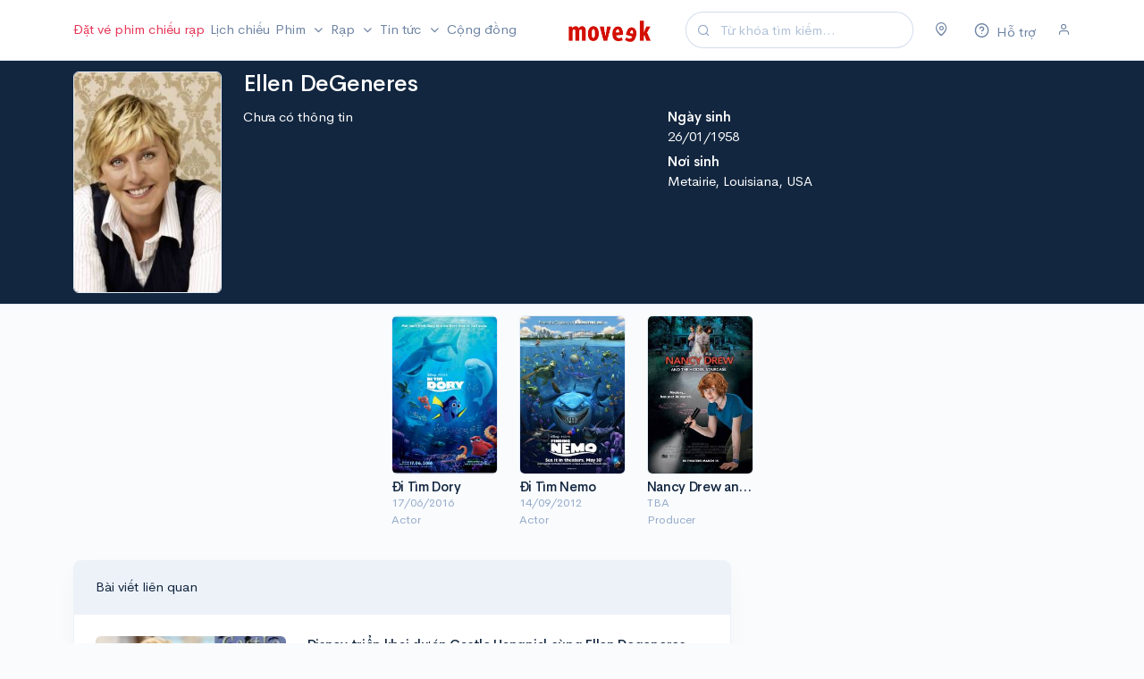

--- FILE ---
content_type: text/html; charset=UTF-8
request_url: https://moveek.com/nghe-sy/ellen-degeneres/
body_size: 12100
content:
<!DOCTYPE html>
<html lang="vi" xmlns="http://www.w3.org/1999/xhtml" xmlns:og="http://ogp.me/ns#"
      xmlns:fb="https://www.facebook.com/2008/fbml">

<head>
    <title>Ellen DeGeneres | Nghệ sỹ, Tin tức</title>

    <meta charset="utf-8" />
    <meta http-equiv="X-UA-Compatible" content="IE=edge">
    <meta name="viewport" content="width=device-width, initial-scale=1, maximum-scale=1, minimal-ui" />
    <meta name="apple-itunes-app" content="app-id=1263855155">
    
        <meta name="description" content="">
    <meta name="keywords" content="lịch chiếu, giá vé, lịch chiếu phim, lịch chiếu rạp, phim chiếu rạp, cộng đồng phim ảnh, tin tức, đánh giá phim"/>

    <meta property="og:title" content="Ellen DeGeneres" />
    <meta property="og:type" content="article" />
    <meta property="og:description" content=""/>
    <meta property="og:site_name" content="Moveek.com" />
    <meta property="og:image" content="https://cdn.moveek.com/bundles/ornweb/img/facebook-share.png" />

    <meta property="fb:admins" content="1262905356"/>
    <meta property="fb:pages" content="177842595633799"/>

    <meta property="og:url" content="https://moveek.com/nghe-sy/ellen-degeneres/"/>

    <link rel="canonical" href="https://moveek.com/nghe-sy/ellen-degeneres/"/>
    <link rel="icon" type="image/png" href="https://cdn.moveek.com/favicon.png">

    <!-- Google Tag Manager -->
    <script>(function(w,d,s,l,i){w[l]=w[l]||[];w[l].push({'gtm.start':
                new Date().getTime(),event:'gtm.js'});var f=d.getElementsByTagName(s)[0],
            j=d.createElement(s),dl=l!='dataLayer'?'&l='+l:'';j.async=true;j.src=
            'https://www.googletagmanager.com/gtm.js?id='+i+dl;f.parentNode.insertBefore(j,f);
        })(window,document,'script','dataLayer','GTM-WPB2J8M');</script>
    <!-- End Google Tag Manager -->

    <link rel="stylesheet" href="https://cdn.moveek.com/build/403.48c361a1.css"><link rel="stylesheet" href="https://cdn.moveek.com/build/main.f1803fa5.css">

        <link rel="stylesheet" href="https://cdn.moveek.com/build/post.7c075fcf.css">
    <style type="text/css">
            </style>

    <script async src="https://cdn.moveek.com/bundles/ornweb/js/lazysizes.min.js"></script>
    <script src="https://cdn.moveek.com/bundles/bazingajstranslation/js/translator.min.js"></script>
    <script src="https://cdn.moveek.com/bundles/translations/config.js"></script>
    <script src="https://cdn.moveek.com/bundles/translations/messages/vi.js"></script>
    <script>
        var locale = 'vi';
    </script>

    </head>
<body data-turbo="false" class="language-vi">
<!-- Google Tag Manager (noscript) -->
<noscript><iframe src="https://www.googletagmanager.com/ns.html?id=GTM-WPB2J8M"
                  height="0" width="0" style="display:none;visibility:hidden"></iframe></noscript>
<!-- End Google Tag Manager (noscript) -->

<!-- NAVIGATION
    ================================================== -->

<nav class="navbar navbar-expand-lg navbar-light" id="topnav">
    <div class="container">

        <!-- Toggler -->
        <button class="navbar-toggler mr-auto" type="button" data-toggle="collapse" data-target="#navbar" aria-controls="navbar" aria-expanded="false" aria-label="Toggle navigation">
            <span class="navbar-toggler-icon"></span>
        </button>

        <!-- Brand -->
        <a class="navbar-brand mr-auto" href="/">
            <img src="https://cdn.moveek.com/bundles/ornweb/img/logo.png" alt="Moveek" class="navbar-brand-img">
        </a>

        <form action="/tim-kiem/" method="GET" class="form-inline mr-4 d-none d-lg-flex">
            <div class="input-group input-group-rounded input-group-merge">
                <!-- Input -->
                <input type="search" name="s" class="form-control form-control-prepended dropdown-toggle search" data-toggle="dropdown" placeholder="Từ khóa tìm kiếm..." aria-label="Search" value="">
                <div class="input-group-prepend">
                    <div class="input-group-text">
                        <i class="fe fe-search"></i>
                    </div>
                </div>
            </div>
        </form>

        <!-- User -->
        <div class="navbar-user">
            <div class="dropdown mr-4 d-flex">
                <a href="#" class="text-secondary" data-toggle="modal" data-target="#locationModal">
                    <i class="fe fe-map-pin"></i>
                </a>
            </div>

            <div class="dropdown mr-4 d-flex">
                <a href="/support" class="text-secondary">
                    <span class="icon">
                        <i class="fe fe-help-circle"></i>
                    </span>
                    <span class="d-none d-sm-inline-block">Hỗ trợ</span>
                </a>
            </div>

            
                                    <div class="d-lg-flex">

                        <a href="#" class="text-secondary" data-toggle="modal" data-target="#userModal">
                            <i class="fe fe-user"></i>
                        </a>
                    </div>
                
            
        </div>

        <div class="collapse navbar-collapse mr-auto order-lg-first" id="navbar">
            <form action="/tim-kiem/" method="GET" class="mt-4 mb-3 d-md-none">
                <input type="search" name="s" class="form-control form-control-rounded" placeholder="Từ khóa tìm kiếm..." aria-label="Search">
            </form>
            <ul class="navbar-nav mr-auto">
                <li class="nav-item">
                    <a class="nav-link text-danger pl-lg-0 pr-lg-1" href="/mua-ve/">
                        Đặt vé phim chiếu rạp
                    </a>
                </li>

                <li class="nav-item">
                    <a class="nav-link px-lg-1" href="/lich-chieu/">
                        Lịch chiếu
                    </a>
                </li>

                <li class="nav-item dropdown">
                    <a class="nav-link dropdown-toggle px-lg-1" href="#" id="topNavMovies" role="button" data-toggle="dropdown" aria-haspopup="true" aria-expanded="false">
                        Phim
                    </a>
                    <ul class="dropdown-menu" aria-labelledby="topNavMovies">
                        <li>
                            <a class="dropdown-item" href="/dang-chieu/">
                                Đang chiếu
                            </a>
                        </li>
                        <li>
                            <a class="dropdown-item" href="/sap-chieu/">
                                Sắp chiếu
                            </a>
                        </li>
                        <li>
                            <a class="dropdown-item" href="/chieu-som/">
                                Chiếu sớm
                            </a>
                        </li>
                        <li>
                            <a class="dropdown-item" href="/phim-thang-01-2026/">
                                Phim tháng 01/2026
                            </a>
                        </li>
                        <li>
                            <a class="dropdown-item" href="/phim-viet-nam/">
                                Phim Việt Nam
                            </a>
                        </li>
                    </ul>
                </li>

                <li class="nav-item">
                    <a class="nav-link dropdown-toggle px-lg-1" href="/rap/" role="button" data-toggle="modal" data-target="#cinemaModal">
                        Rạp
                    </a>
                </li>

                <li class="nav-item dropdown">
                    <a class="nav-link dropdown-toggle px-lg-1" href="#" id="topNavNews" role="button" data-toggle="dropdown" aria-haspopup="true" aria-expanded="false">
                        Tin tức
                    </a>
                    <ul class="dropdown-menu" aria-labelledby="topNavNews">
                        <li>
                            <a class="dropdown-item" href="/tin-tuc/">
                                Tin điện ảnh
                            </a>
                        </li>
                        <li>
                            <a class="dropdown-item" href="/danh-gia-phim/">
                                Đánh giá phim
                            </a>
                        </li>
                        <li>
                            <a class="dropdown-item" href="/video/">
                                Video
                            </a>
                        </li>
                        <li class="dropright">
                            <a class="dropdown-item dropdown-toggle" href="#" id="topNavSection" role="button" data-toggle="dropdown" aria-haspopup="true" aria-expanded="false">
                                Chuyên đề
                            </a>
                            <div class="dropdown-menu" aria-labelledby="topNavSection">
                                <a class="dropdown-item" href="/superheroes/">
                                    Siêu Anh Hùng
                                </a>
                                <a class="dropdown-item" href="/horror-thriller/">
                                    Kinh Dị
                                </a>
                                <a class="dropdown-item" href="/art-house/">
                                    Góc Nghệ Thuật
                                </a>
                            </div>
                        </li>
                        <li class="dropright">
                            <a class="dropdown-item dropdown-toggle" href="#" id="topNavUniverse" role="button" data-toggle="dropdown" aria-haspopup="true" aria-expanded="false">
                                Vũ trụ điện ảnh
                            </a>
                            <div class="dropdown-menu" aria-labelledby="topNavUniverse">
                                <a class="dropdown-item" href="/marvel-cinematic-universe/">
                                    Marvel Cinematic Universe
                                </a>
                                <a class="dropdown-item" href="/worlds-of-dc/">
                                    Worlds of DC
                                </a>
                                <a class="dropdown-item" href="/monsterverse/">
                                    MonsterVerse
                                </a>
                                <a class="dropdown-item" href="/star-wars-cinematic-universe/">
                                    Star Wars Cinematic Universe
                                </a>
                                <a class="dropdown-item" href="/the-conjuring-universe/">
                                    The Conjuring Universe
                                </a>
                            </div>
                        </li>
                        <li>
                            <a class="dropdown-item" href="/tv/">
                                Tv Series
                            </a>
                        </li>
                    </ul>
                </li>
                <li class="nav-item">
                    <a class="nav-link px-lg-1" href="/community">
                        Cộng đồng
                    </a>
                </li>

            </ul>
        </div>

    </div> <!-- / .container -->
</nav>

<div id="app">
    <!-- MAIN CONTENT
    ================================================== -->
    <div class="main-content">
            <div class="bg-dark border-bottom text-white featured-movie">
        <div class="container pt-3 pb-3">
            <div class="row row-sm">
                <div class="d-none d-sm-block col-2">
                    <img alt="Ellen DeGeneres"
                         src="https://cdn.moveek.com/bundles/ornweb/img/no-poster.png"
                                                            data-srcset="https://cdn.moveek.com/storage/media/cache/short/KnsKfaWBkv.jpg 1x, https://cdn.moveek.com/storage/media/cache/tall/KnsKfaWBkv.jpg 2x"
                                                     data-src="https://cdn.moveek.com/storage/media/cache/short/KnsKfaWBkv.jpg"
                         class="lazyload img-fluid rounded border">
                </div>

                <div class="col-12 col-sm-10">
                    <div class="mb-3 text-center text-sm-left">
                        <h1 class="mb-0 text-truncate">Ellen DeGeneres</h1>
                    </div>
                    <div class="row">
                        <div class="col-12 col-sm-6">
                            <div class="mb-3 text-justify">
                                                                    Chưa có thông tin
                                                            </div>
                        </div>
                        <div class="col-12 col-sm-6">
                                                            <p class="mb-2">
                                    <strong> Ngày sinh</strong><br />
                                    <span>26/01/1958</span>
                                </p>
                                                                                                                    <p class="mb-2">
                                    <strong> Nơi sinh</strong><br />
                                    <span>Metairie, Louisiana, USA</span>
                                </p>
                                                    </div>
                    </div>
                </div>
            </div>
        </div>
    </div>

            <div class="container mt-3">
            <div class="row grid slick-grid">
                                                        <div class="col item">
                        <div class="mb-4">
                            <a href="/phim/finding-dory/" title="Đi Tìm Dory">
                                <img alt="Đi Tìm Dory"
                                     src="https://cdn.moveek.com/bundles/ornweb/img/no-poster.png"
                                                                                    data-srcset="https://cdn.moveek.com/storage/media/cache/short/c63b67d3b9b84d4e264ff93b7ed661baf50ec10a.jpg 1x, https://cdn.moveek.com/storage/media/cache/tall/c63b67d3b9b84d4e264ff93b7ed661baf50ec10a.jpg 2x"
                                                                             data-src="https://cdn.moveek.com/storage/media/cache/short/c63b67d3b9b84d4e264ff93b7ed661baf50ec10a.jpg"
                                     class="lazyload img-fluid rounded mb-2 border">
                            </a>
                            <h3 class="text-truncate h4 mb-0">
                                <a href="/phim/finding-dory/" title="Đi Tìm Dory">
                                    Đi Tìm Dory
                                </a>
                            </h3>
                            <p class="text-muted small mb-0">
                                                                    17/06/2016
                                                            </p>
                            <p class="text-muted small mb-0 text-truncate">
                                Actor
                            </p>
                        </div>
                    </div>
                                                        <div class="col item">
                        <div class="mb-4">
                            <a href="/phim/finding-nemo/" title="Đi Tìm Nemo">
                                <img alt="Đi Tìm Nemo"
                                     src="https://cdn.moveek.com/bundles/ornweb/img/no-poster.png"
                                                                                    data-srcset="https://cdn.moveek.com/storage/media/cache/short/EEJhjn72mC.jpg 1x, https://cdn.moveek.com/storage/media/cache/tall/EEJhjn72mC.jpg 2x"
                                                                             data-src="https://cdn.moveek.com/storage/media/cache/short/EEJhjn72mC.jpg"
                                     class="lazyload img-fluid rounded mb-2 border">
                            </a>
                            <h3 class="text-truncate h4 mb-0">
                                <a href="/phim/finding-nemo/" title="Đi Tìm Nemo">
                                    Đi Tìm Nemo
                                </a>
                            </h3>
                            <p class="text-muted small mb-0">
                                                                    14/09/2012
                                                            </p>
                            <p class="text-muted small mb-0 text-truncate">
                                Actor
                            </p>
                        </div>
                    </div>
                                                        <div class="col item">
                        <div class="mb-4">
                            <a href="/phim/nancy-drew-and-the-hidden-staircase/" title="Nancy Drew and the Hidden Staircase">
                                <img alt="Nancy Drew and the Hidden Staircase"
                                     src="https://cdn.moveek.com/bundles/ornweb/img/no-poster.png"
                                                                                    data-srcset="https://cdn.moveek.com/storage/media/cache/short/23e525e7e41707aaf5a01533beaa0360279bf6a2.jpg 1x, https://cdn.moveek.com/storage/media/cache/tall/23e525e7e41707aaf5a01533beaa0360279bf6a2.jpg 2x"
                                                                             data-src="https://cdn.moveek.com/storage/media/cache/short/23e525e7e41707aaf5a01533beaa0360279bf6a2.jpg"
                                     class="lazyload img-fluid rounded mb-2 border">
                            </a>
                            <h3 class="text-truncate h4 mb-0">
                                <a href="/phim/nancy-drew-and-the-hidden-staircase/" title="Nancy Drew and the Hidden Staircase">
                                    Nancy Drew and the Hidden Staircase
                                </a>
                            </h3>
                            <p class="text-muted small mb-0">
                                                                    TBA
                                                            </p>
                            <p class="text-muted small mb-0 text-truncate">
                                Producer
                            </p>
                        </div>
                    </div>
                            </div>
        </div>
    
    <div id="article" class="container mt-3">
        <div class="row">
            <div class="col-md-8">
                <div class="card card-article card-infinite">
                    <div class="card-header bg-light">
                        <div class="card-header-title">
                            Bài viết liên quan
                        </div>
                    </div>
                    <div class="card-body">
                            <div class="article">
                <div class="row">
            <div class="col-sm-4 col-12">
            <a href="/bai-viet/disney-trien-khai-du-an-castle-hangnial-cung-ellen-degeneres/14986" class="">
                <img alt="Disney triển khai dự án Castle Hangnial cùng Ellen Degeneres"
                     src="https://cdn.moveek.com/bundles/ornweb/img/facebook-share.png"
                                                    data-srcset="https://cdn.moveek.com/storage/media/cache/small/31c9b7f04f87e81bcb57e12c91954b1799956f3c.jpg 1x, https://cdn.moveek.com/storage/media/cache/medium/31c9b7f04f87e81bcb57e12c91954b1799956f3c.jpg 2x"
                                             data-src="https://cdn.moveek.com/storage/media/cache/small/31c9b7f04f87e81bcb57e12c91954b1799956f3c.jpg"
                     class="lazyload avatar-img rounded img-fluid">
            </a>
        </div>
        <div class="col">
        <h4 class="card-title mb-1 mt-2 mt-sm-0">
            <a href="/bai-viet/disney-trien-khai-du-an-castle-hangnial-cung-ellen-degeneres/14986" class="name text-dark">Disney triển khai dự án Castle Hangnial cùng Ellen Degeneres</a>
        </h4>
        <p class="text-muted mb-0 small">
                                        <a href="/tin-tuc/" class="text-danger">Tin điện ảnh</a>
                &middot;
                                            <a href="/u/vlynd" class="text-danger">
        VLynd
    </a>
                &middot;
                        <time datetime="2016-07-18 10:15:00">9 năm trước</time>
        </p>
                    <p class="text-muted mt-2 mb-0 small d-none d-sm-block">
                Disney vừa ký hơp đồng với biên kịch Bill Kunstler để chắp bút cho bộ phim Castle Hangnail, được chuyển thể từ quyển truyện cùng tên.
            </p>
            </div>
</div>    </div>
                    </div>
                </div>
                <div class="page-load-status">
                    <div class="infinite-scroll-request">
                        <div class="spinner-border" role="status">
                            <span class="sr-only">Loading...</span>
                        </div>
                    </div>
                    <p class="infinite-scroll-last">End of content</p>
                    <p class="infinite-scroll-error">No more pages to load</p>
                </div>
            </div>
            <div class="col-md-4">
            </div>
        </div>
    </div>

                    <div id="footer" class="bg-light pt-3 pb-3 border-top">
                <div class="container">
                        <div class="row row-sm mb-3">
        <div class="d-none d-md-block col-1"></div>
        <div class="col-12 col-sm-5 text-center text-sm-left">
            <div class="small text-muted">
                <strong>PHIM VIỆT SẮP CHIẾU</strong>
                <div class="row">
                                            <div class="col-4 d-flex mb-1">
                            <a
                                href="/phim/bo-gia-tro-lai/"
                                class="text-truncate text-muted"
                                title="Bố Già Trở Lại"
                            >
                                Bố Già Trở Lại
                            </a>
                        </div>
                                            <div class="col-4 d-flex mb-1">
                            <a
                                href="/phim/chien-nam-ve-sau-thoat-xac/"
                                class="text-truncate text-muted"
                                title="Chiến Nam: Ve Sầu Thoát Xác"
                            >
                                Chiến Nam: Ve Sầu Thoát Xác
                            </a>
                        </div>
                                            <div class="col-4 d-flex mb-1">
                            <a
                                href="/phim/huyen-tinh-da-trach/"
                                class="text-truncate text-muted"
                                title="Huyền Tình Dạ Trạch"
                            >
                                Huyền Tình Dạ Trạch
                            </a>
                        </div>
                                            <div class="col-4 d-flex mb-1">
                            <a
                                href="/phim/tho-oi/"
                                class="text-truncate text-muted"
                                title="Thỏ Ơi"
                            >
                                Thỏ Ơi
                            </a>
                        </div>
                                            <div class="col-4 d-flex mb-1">
                            <a
                                href="/phim/bau-vat-troi-cho/"
                                class="text-truncate text-muted"
                                title="Báu Vật Trời Cho"
                            >
                                Báu Vật Trời Cho
                            </a>
                        </div>
                                            <div class="col-4 d-flex mb-1">
                            <a
                                href="/phim/mui-pho/"
                                class="text-truncate text-muted"
                                title="Mùi Phở"
                            >
                                Mùi Phở
                            </a>
                        </div>
                                            <div class="col-4 d-flex mb-1">
                            <a
                                href="/phim/nha-ba-toi-mot-phong/"
                                class="text-truncate text-muted"
                                title="Nhà Ba Tôi Một Phòng"
                            >
                                Nhà Ba Tôi Một Phòng
                            </a>
                        </div>
                                            <div class="col-4 d-flex mb-1">
                            <a
                                href="/phim/nha-minh-thoi-di/"
                                class="text-truncate text-muted"
                                title="Nhà Mình Đi Thôi"
                            >
                                Nhà Mình Đi Thôi
                            </a>
                        </div>
                                            <div class="col-4 d-flex mb-1">
                            <a
                                href="/phim/cam-on-nguoi-da-thuc-cung-toi/"
                                class="text-truncate text-muted"
                                title="Cảm Ơn Người Đã Thức Cùng Tôi"
                            >
                                Cảm Ơn Người Đã Thức Cùng Tôi
                            </a>
                        </div>
                                    </div>
            </div>
        </div>
    </div>
                    <div class="row row-sm">
                        <div class="d-none d-md-block col-1">
                            <img src="https://cdn.moveek.com/bundles/ornweb/img/favicon-large.png" alt="Moveek" class="img-fluid">
                        </div>
                        <div class="col-12 col-sm-5 text-center text-sm-left">
                            <div class="small text-muted">
                                <strong>CÔNG TY TNHH MONET</strong>
                                <br />Số ĐKKD: 0315367026 · Nơi cấp: Sở kế hoạch và đầu tư Tp. Hồ Chí Minh · Đăng ký lần đầu ngày 01/11/2018
                                <br />Địa chỉ: 33 Nguyễn Trung Trực, P.5, Q. Bình Thạnh, Tp. Hồ Chí Minh
                                <br />
                                <a href="/about-us" class="text-muted">Về chúng tôi</a>
                                · <a href="/privacy" class="text-muted">Chính sách bảo mật</a>
                                · <a href="/support" class="text-muted">Hỗ trợ</a>
                                · <a href="mailto:thailuu@moveek.vn" class="text-muted">Liên hệ</a>
                                · v8.1
                                <br />
                            </div>
                        </div>
                        <div class="col-12 col-sm-4 mt-3 mt-sm-0 text-center text-sm-left">
                            <div class="small text-muted">
                                <strong>ĐỐI TÁC</strong>

                                <div class="partners-logo mt-1">
                                    <div class="mb-2">
                                        <div class="avatar avatar-sm">
                                            <img
                                                    src="https://cdn.moveek.com/bundles/ornweb/img/no-thumbnail.png"
                                                    data-src="https://cdn.moveek.com/bundles/ornweb/partners/beta-cineplex-v2.jpg"
                                                    class="lazyload avatar-img rounded-circle"
                                                    alt="Beta Cinemas"
                                            >
                                        </div>
                                        <div class="avatar avatar-sm">
                                            <img
                                                    src="https://cdn.moveek.com/bundles/ornweb/img/no-thumbnail.png"
                                                    data-src="https://cdn.moveek.com/bundles/ornweb/partners/mega-gs-cinemas.png"
                                                    class="lazyload avatar-img rounded-circle"
                                                    alt="Mega GS Cinemas"
                                            >
                                        </div>
                                        <div class="avatar avatar-sm">
                                            <img
                                                    src="https://cdn.moveek.com/bundles/ornweb/img/no-thumbnail.png"
                                                    data-src="https://cdn.moveek.com/bundles/ornweb/partners/cinestar.png"
                                                    class="lazyload avatar-img rounded-circle"
                                                    alt="Cinestar"
                                            >
                                        </div>
                                        <div class="avatar avatar-sm">
                                            <img
                                                    src="https://cdn.moveek.com/bundles/ornweb/img/no-thumbnail.png"
                                                    data-src="https://cdn.moveek.com/bundles/ornweb/partners/dcine.png"
                                                    class="lazyload avatar-img rounded-circle"
                                                    alt="Dcine"
                                            >
                                        </div>
                                        <div class="avatar avatar-sm">
                                            <img
                                                    src="https://cdn.moveek.com/bundles/ornweb/img/no-thumbnail.png"
                                                    data-src="https://cdn.moveek.com/bundles/ornweb/partners/cinemax.png"
                                                    class="lazyload avatar-img rounded-circle"
                                                    alt="Cinemax"
                                            >
                                        </div>
                                        <div class="avatar avatar-sm">
                                            <img
                                                    src="https://cdn.moveek.com/bundles/ornweb/img/no-thumbnail.png"
                                                    data-src="https://cdn.moveek.com/bundles/ornweb/partners/starlight.png"
                                                    class="lazyload avatar-img rounded-circle bg-white"
                                                    alt="Starlight"
                                            >
                                        </div>
                                        <div class="avatar avatar-sm">
                                            <img
                                                    src="https://cdn.moveek.com/bundles/ornweb/img/no-thumbnail.png"
                                                    data-src="https://cdn.moveek.com/bundles/ornweb/partners/rio.png"
                                                    class="lazyload avatar-img rounded-circle bg-white"
                                                    alt="Rio Cinemas"
                                            >
                                        </div>
                                        <div class="avatar avatar-sm">
                                            <img
                                                    src="https://cdn.moveek.com/bundles/ornweb/img/no-thumbnail.png"
                                                    data-src="https://cdn.moveek.com/bundles/ornweb/partners/dong-da-cinemas.png"
                                                    class="lazyload avatar-img rounded-circle bg-white"
                                                    alt="DDCinema"
                                            >
                                        </div>
                                    </div>
                                    <div>
                                        <div class="avatar avatar-sm">
                                            <img
                                                    src="https://cdn.moveek.com/bundles/ornweb/img/no-thumbnail.png"
                                                    data-src="https://cdn.moveek.com/bundles/ornweb/partners/touch-cinemas.png"
                                                    class="lazyload avatar-img rounded-circle bg-white"
                                                    alt="Touch Cinema"
                                            >
                                        </div>
                                        <div class="avatar avatar-sm">
                                            <img
                                                    src="https://cdn.moveek.com/bundles/ornweb/img/no-thumbnail.png"
                                                    data-src="https://cdn.moveek.com/bundles/ornweb/partners/payoo.jpg"
                                                    class="lazyload avatar-img rounded-circle"
                                                    alt="Payoo"
                                            >
                                        </div>
                                        <div class="avatar avatar-sm">
                                            <img
                                                    src="https://cdn.moveek.com/bundles/ornweb/img/no-thumbnail.png"
                                                    data-src="https://cdn.moveek.com/bundles/ornweb/partners/momo.png"
                                                    class="lazyload avatar-img rounded-circle"
                                                    alt="Ví Điện Tử Momo"
                                            >
                                        </div>
                                        <div class="avatar avatar-sm">
                                            <img
                                                    src="https://cdn.moveek.com/bundles/ornweb/img/no-thumbnail.png"
                                                    data-src="https://cdn.moveek.com/bundles/ornweb/partners/zalopay-icon.png"
                                                    class="lazyload avatar-img rounded-circle"
                                                    alt="Ví Điện Tử ZaloPay"
                                            >
                                        </div>
                                    </div>
                                </div>
                            </div>
                        </div>
                        <div class="col-12 col-sm-2 mt-3 mt-sm-0 text-center text-sm-left align-self-center">
                            <a rel="noreferrer" href="http://online.gov.vn/Home/WebDetails/52309" target="_blank">
                                <img alt="Đã thông báo với Bộ Công Thương" src="https://cdn.moveek.com/bundles/ornweb/img/no-thumbnail.png" data-src="https://cdn.moveek.com/bundles/ornweb/img/20150827110756-dathongbao.png" class="lazyload img-fluid bct-announce">
                            </a>
                        </div>
                    </div>
                </div>
            </div>
            </div> <!-- / .main-content -->

    <!-- Left side -->
    <div class="modal fade" id="userModal" tabindex="-1" role="dialog" aria-hidden="true">
        <div class="modal-dialog modal-dialog-vertical" role="document">
            <div class="modal-content">
                <div class="modal-body">

                    <div class="alert alert-danger d-none"></div>

                    <form method="post" action="/login_check" id="loginModalForm">
                        <input type="hidden" name="_csrf_token" value="csrf-token"/>
                        <!-- Email address -->
                        <div class="form-group">

                            <!-- Label -->
                            <label>Tài khoản</label>

                            <!-- Input -->
                            <input type="text" class="form-control" name="_username" required="">

                        </div>

                        <!-- Password -->
                        <div class="form-group">

                            <div class="row">
                                <div class="col">

                                    <!-- Label -->
                                    <label>Mật khẩu</label>

                                </div>
                                <div class="col-auto">

                                    <!-- Help text -->
                                    <a href="/recover-password/request" class="form-text small text-muted">
                                        Quên mật khẩu?
                                    </a>

                                </div>
                            </div> <!-- / .row -->

                            <!-- Input -->
                            <input type="password" class="form-control" name="_password" required="">

                        </div>

                        <!-- Submit -->
                        <button class="btn btn-lg btn-block btn-dark mb-3 btn-submit">
                            Đăng nhập
                        </button>

                        <!-- Link -->
                        <div class="text-center">
                            <small class="text-muted">
                                Chưa có tài khoản? <a href="/register/">Đăng ký ngay</a>!
                            </small>
                        </div>

                                            </form>
                </div>
            </div>
        </div>
    </div>

    <!-- Right side -->
    <div class="modal fade fixed-right" id="locationModal" tabindex="-1" role="dialog" aria-hidden="true">
        <div class="modal-dialog modal-dialog-vertical" role="document">
            <div class="modal-content">
                <div class="modal-body">
                    <form class="mb-4">
                        <div class="input-group input-group-merge">
                            <input type="search" class="form-control form-control-prepended search" placeholder="Tìm theo tỉnh, thành phố">
                            <div class="input-group-prepend">
                                <div class="input-group-text">
                                    <span class="fe fe-search"></span>
                                </div>
                            </div>
                        </div>
                    </form>
                    <div class="my-n3">
                        <div class="list-group list-group-flush list">
                                <a href="/rap-khu-vuc/ho-chi-minh/"
       class="list-group-item d-flex justify-content-between align-items-center px-0 btn-change-region"
       data-region="1"
    >
        <h4 class="text-body mb-0 name">
            Tp. Hồ Chí Minh

            <span class="alias d-none">tp. ho chi minh,ho chi minh</span>
                            <span class="small text-muted d-block mt-1">
                    69 rạp
                </span>
                    </h4>
                    <span class="text-danger"><i class="fe fe-check-circle"></i></span>
            </a>
    <a href="/rap-khu-vuc/ha-noi/"
       class="list-group-item d-flex justify-content-between align-items-center px-0 btn-change-region"
       data-region="9"
    >
        <h4 class="text-body mb-0 name">
            Hà Nội

            <span class="alias d-none">ha noi,ha noi</span>
                            <span class="small text-muted d-block mt-1">
                    55 rạp
                </span>
                    </h4>
            </a>
    <a href="/rap-khu-vuc/da-nang/"
       class="list-group-item d-flex justify-content-between align-items-center px-0 btn-change-region"
       data-region="7"
    >
        <h4 class="text-body mb-0 name">
            Đà Nẵng

            <span class="alias d-none">da nang,da nang</span>
                            <span class="small text-muted d-block mt-1">
                    9 rạp
                </span>
                    </h4>
            </a>
    <a href="/rap-khu-vuc/dong-nai/"
       class="list-group-item d-flex justify-content-between align-items-center px-0 btn-change-region"
       data-region="3"
    >
        <h4 class="text-body mb-0 name">
            Đồng Nai

            <span class="alias d-none">dong nai,Biên Hòa</span>
                            <span class="small text-muted d-block mt-1">
                    9 rạp
                </span>
                    </h4>
            </a>
    <a href="/rap-khu-vuc/can-tho/"
       class="list-group-item d-flex justify-content-between align-items-center px-0 btn-change-region"
       data-region="6"
    >
        <h4 class="text-body mb-0 name">
            Cần Thơ

            <span class="alias d-none">can tho,can tho</span>
                            <span class="small text-muted d-block mt-1">
                    5 rạp
                </span>
                    </h4>
            </a>
    <a href="/rap-khu-vuc/binh-duong/"
       class="list-group-item d-flex justify-content-between align-items-center px-0 btn-change-region"
       data-region="4"
    >
        <h4 class="text-body mb-0 name">
            Bình Dương

            <span class="alias d-none">binh duong,binh duong</span>
                            <span class="small text-muted d-block mt-1">
                    10 rạp
                </span>
                    </h4>
            </a>
    <a href="/rap-khu-vuc/binh-phuoc/"
       class="list-group-item d-flex justify-content-between align-items-center px-0 btn-change-region"
       data-region="53"
    >
        <h4 class="text-body mb-0 name">
            Bình Phước

            <span class="alias d-none">binh phuoc,</span>
                            <span class="small text-muted d-block mt-1">
                    3 rạp
                </span>
                    </h4>
            </a>
    <a href="/rap-khu-vuc/binh-thuan/"
       class="list-group-item d-flex justify-content-between align-items-center px-0 btn-change-region"
       data-region="13"
    >
        <h4 class="text-body mb-0 name">
            Bình Thuận

            <span class="alias d-none">binh thuan,</span>
                            <span class="small text-muted d-block mt-1">
                    1 rạp
                </span>
                    </h4>
            </a>
    <a href="/rap-khu-vuc/vung-tau/"
       class="list-group-item d-flex justify-content-between align-items-center px-0 btn-change-region"
       data-region="15"
    >
        <h4 class="text-body mb-0 name">
            Bà Rịa - Vũng Tàu

            <span class="alias d-none">ba ria - vung tau,vung tau ba ria</span>
                            <span class="small text-muted d-block mt-1">
                    7 rạp
                </span>
                    </h4>
            </a>
    <a href="/rap-khu-vuc/an-giang/"
       class="list-group-item d-flex justify-content-between align-items-center px-0 btn-change-region"
       data-region="18"
    >
        <h4 class="text-body mb-0 name">
            An Giang

            <span class="alias d-none">an giang,</span>
                            <span class="small text-muted d-block mt-1">
                    3 rạp
                </span>
                    </h4>
            </a>
    <a href="/rap-khu-vuc/ben-tre/"
       class="list-group-item d-flex justify-content-between align-items-center px-0 btn-change-region"
       data-region="19"
    >
        <h4 class="text-body mb-0 name">
            Bến Tre

            <span class="alias d-none">ben tre,ben tre</span>
                            <span class="small text-muted d-block mt-1">
                    1 rạp
                </span>
                    </h4>
            </a>
    <a href="/rap-khu-vuc/hai-phong/"
       class="list-group-item d-flex justify-content-between align-items-center px-0 btn-change-region"
       data-region="10"
    >
        <h4 class="text-body mb-0 name">
            Hải Phòng

            <span class="alias d-none">hai phong,hai phong</span>
                            <span class="small text-muted d-block mt-1">
                    4 rạp
                </span>
                    </h4>
            </a>
    <a href="/rap-khu-vuc/kien-giang/"
       class="list-group-item d-flex justify-content-between align-items-center px-0 btn-change-region"
       data-region="24"
    >
        <h4 class="text-body mb-0 name">
            Kiên Giang

            <span class="alias d-none">kien giang,kien giang</span>
                            <span class="small text-muted d-block mt-1">
                    4 rạp
                </span>
                    </h4>
            </a>
    <a href="/rap-khu-vuc/hai-duong/"
       class="list-group-item d-flex justify-content-between align-items-center px-0 btn-change-region"
       data-region="29"
    >
        <h4 class="text-body mb-0 name">
            Hải Dương

            <span class="alias d-none">hai duong,hai duong</span>
                            <span class="small text-muted d-block mt-1">
                    3 rạp
                </span>
                    </h4>
            </a>
    <a href="/rap-khu-vuc/tra-vinh/"
       class="list-group-item d-flex justify-content-between align-items-center px-0 btn-change-region"
       data-region="27"
    >
        <h4 class="text-body mb-0 name">
            Trà Vinh

            <span class="alias d-none">tra vinh,</span>
                            <span class="small text-muted d-block mt-1">
                    1 rạp
                </span>
                    </h4>
            </a>
    <a href="/rap-khu-vuc/quang-ninh/"
       class="list-group-item d-flex justify-content-between align-items-center px-0 btn-change-region"
       data-region="8"
    >
        <h4 class="text-body mb-0 name">
            Quảng Ninh

            <span class="alias d-none">quang ninh,quang ninh</span>
                            <span class="small text-muted d-block mt-1">
                    5 rạp
                </span>
                    </h4>
            </a>
    <a href="/rap-khu-vuc/vinh-long/"
       class="list-group-item d-flex justify-content-between align-items-center px-0 btn-change-region"
       data-region="28"
    >
        <h4 class="text-body mb-0 name">
            Vĩnh Long

            <span class="alias d-none">vinh long,</span>
                            <span class="small text-muted d-block mt-1">
                    2 rạp
                </span>
                    </h4>
            </a>
    <a href="/rap-khu-vuc/bac-giang/"
       class="list-group-item d-flex justify-content-between align-items-center px-0 btn-change-region"
       data-region="2"
    >
        <h4 class="text-body mb-0 name">
            Bắc Giang

            <span class="alias d-none">bac giang,bac giang</span>
                            <span class="small text-muted d-block mt-1">
                    2 rạp
                </span>
                    </h4>
            </a>
    <a href="/rap-khu-vuc/ninh-binh/"
       class="list-group-item d-flex justify-content-between align-items-center px-0 btn-change-region"
       data-region="16"
    >
        <h4 class="text-body mb-0 name">
            Ninh Bình

            <span class="alias d-none">ninh binh,ninh binh</span>
                            <span class="small text-muted d-block mt-1">
                    1 rạp
                </span>
                    </h4>
            </a>
    <a href="/rap-khu-vuc/ca-mau/"
       class="list-group-item d-flex justify-content-between align-items-center px-0 btn-change-region"
       data-region="30"
    >
        <h4 class="text-body mb-0 name">
            Cà Mau

            <span class="alias d-none">ca mau,ca mau</span>
                            <span class="small text-muted d-block mt-1">
                    2 rạp
                </span>
                    </h4>
            </a>
    <a href="/rap-khu-vuc/lao-cai/"
       class="list-group-item d-flex justify-content-between align-items-center px-0 btn-change-region"
       data-region="58"
    >
        <h4 class="text-body mb-0 name">
            Lào Cai

            <span class="alias d-none">lao cai,lao cai</span>
                            <span class="small text-muted d-block mt-1">
                    1 rạp
                </span>
                    </h4>
            </a>
    <a href="/rap-khu-vuc/phu-tho/"
       class="list-group-item d-flex justify-content-between align-items-center px-0 btn-change-region"
       data-region="17"
    >
        <h4 class="text-body mb-0 name">
            Phú Thọ

            <span class="alias d-none">phu tho,phu tho</span>
                            <span class="small text-muted d-block mt-1">
                    3 rạp
                </span>
                    </h4>
            </a>
    <a href="/rap-khu-vuc/hau-giang/"
       class="list-group-item d-flex justify-content-between align-items-center px-0 btn-change-region"
       data-region="35"
    >
        <h4 class="text-body mb-0 name">
            Hậu Giang

            <span class="alias d-none">hau giang,hau giang</span>
                            <span class="small text-muted d-block mt-1">
                    1 rạp
                </span>
                    </h4>
            </a>
    <a href="/rap-khu-vuc/thai-binh/"
       class="list-group-item d-flex justify-content-between align-items-center px-0 btn-change-region"
       data-region="20"
    >
        <h4 class="text-body mb-0 name">
            Thái Bình

            <span class="alias d-none">thai binh,thai binh</span>
                            <span class="small text-muted d-block mt-1">
                    1 rạp
                </span>
                    </h4>
            </a>
    <a href="/rap-khu-vuc/tay-ninh/"
       class="list-group-item d-flex justify-content-between align-items-center px-0 btn-change-region"
       data-region="36"
    >
        <h4 class="text-body mb-0 name">
            Tây Ninh

            <span class="alias d-none">tay ninh,tay ninh</span>
                            <span class="small text-muted d-block mt-1">
                    2 rạp
                </span>
                    </h4>
            </a>
    <a href="/rap-khu-vuc/khanh-hoa/"
       class="list-group-item d-flex justify-content-between align-items-center px-0 btn-change-region"
       data-region="12"
    >
        <h4 class="text-body mb-0 name">
            Khánh Hòa

            <span class="alias d-none">khanh hoa,Nha Trang</span>
                            <span class="small text-muted d-block mt-1">
                    7 rạp
                </span>
                    </h4>
            </a>
    <a href="/rap-khu-vuc/hue/"
       class="list-group-item d-flex justify-content-between align-items-center px-0 btn-change-region"
       data-region="11"
    >
        <h4 class="text-body mb-0 name">
            Thừa Thiên - Huế

            <span class="alias d-none">thua thien - hue,hue</span>
                            <span class="small text-muted d-block mt-1">
                    6 rạp
                </span>
                    </h4>
            </a>
    <a href="/rap-khu-vuc/dong-thap/"
       class="list-group-item d-flex justify-content-between align-items-center px-0 btn-change-region"
       data-region="55"
    >
        <h4 class="text-body mb-0 name">
            Đồng Tháp

            <span class="alias d-none">dong thap,dong thap</span>
                            <span class="small text-muted d-block mt-1">
                    1 rạp
                </span>
                    </h4>
            </a>
    <a href="/rap-khu-vuc/thai-nguyen/"
       class="list-group-item d-flex justify-content-between align-items-center px-0 btn-change-region"
       data-region="22"
    >
        <h4 class="text-body mb-0 name">
            Thái Nguyên

            <span class="alias d-none">thai nguyen,thai nguyen</span>
                            <span class="small text-muted d-block mt-1">
                    2 rạp
                </span>
                    </h4>
            </a>
    <a href="/rap-khu-vuc/bac-lieu/"
       class="list-group-item d-flex justify-content-between align-items-center px-0 btn-change-region"
       data-region="39"
    >
        <h4 class="text-body mb-0 name">
            Bạc Liêu

            <span class="alias d-none">bac lieu,</span>
                            <span class="small text-muted d-block mt-1">
                    2 rạp
                </span>
                    </h4>
            </a>
    <a href="/rap-khu-vuc/thanh-hoa/"
       class="list-group-item d-flex justify-content-between align-items-center px-0 btn-change-region"
       data-region="25"
    >
        <h4 class="text-body mb-0 name">
            Thanh Hóa

            <span class="alias d-none">thanh hoa,</span>
                            <span class="small text-muted d-block mt-1">
                    2 rạp
                </span>
                    </h4>
            </a>
    <a href="/rap-khu-vuc/binh-dinh/"
       class="list-group-item d-flex justify-content-between align-items-center px-0 btn-change-region"
       data-region="14"
    >
        <h4 class="text-body mb-0 name">
            Bình Định

            <span class="alias d-none">binh dinh,Quy nhơn</span>
                            <span class="small text-muted d-block mt-1">
                    4 rạp
                </span>
                    </h4>
            </a>
    <a href="/rap-khu-vuc/hung-yen/"
       class="list-group-item d-flex justify-content-between align-items-center px-0 btn-change-region"
       data-region="56"
    >
        <h4 class="text-body mb-0 name">
            Hưng Yên

            <span class="alias d-none">hung yen,hung yen</span>
                            <span class="small text-muted d-block mt-1">
                    2 rạp
                </span>
                    </h4>
            </a>
    <a href="/rap-khu-vuc/soc-trang/"
       class="list-group-item d-flex justify-content-between align-items-center px-0 btn-change-region"
       data-region="40"
    >
        <h4 class="text-body mb-0 name">
            Sóc Trăng

            <span class="alias d-none">soc trang,soc trang</span>
                            <span class="small text-muted d-block mt-1">
                    2 rạp
                </span>
                    </h4>
            </a>
    <a href="/rap-khu-vuc/ha-tinh/"
       class="list-group-item d-flex justify-content-between align-items-center px-0 btn-change-region"
       data-region="31"
    >
        <h4 class="text-body mb-0 name">
            Hà Tĩnh

            <span class="alias d-none">ha tinh,</span>
                            <span class="small text-muted d-block mt-1">
                    1 rạp
                </span>
                    </h4>
            </a>
    <a href="/rap-khu-vuc/yen-bai/"
       class="list-group-item d-flex justify-content-between align-items-center px-0 btn-change-region"
       data-region="26"
    >
        <h4 class="text-body mb-0 name">
            Yên Bái

            <span class="alias d-none">yen bai,yen bai</span>
                            <span class="small text-muted d-block mt-1">
                    1 rạp
                </span>
                    </h4>
            </a>
    <a href="/rap-khu-vuc/dak-lak/"
       class="list-group-item d-flex justify-content-between align-items-center px-0 btn-change-region"
       data-region="5"
    >
        <h4 class="text-body mb-0 name">
            Đắk Lắk

            <span class="alias d-none">dak lak,daklak</span>
                            <span class="small text-muted d-block mt-1">
                    3 rạp
                </span>
                    </h4>
            </a>
    <a href="/rap-khu-vuc/long-an/"
       class="list-group-item d-flex justify-content-between align-items-center px-0 btn-change-region"
       data-region="45"
    >
        <h4 class="text-body mb-0 name">
            Long An

            <span class="alias d-none">long an,</span>
                            <span class="small text-muted d-block mt-1">
                    3 rạp
                </span>
                    </h4>
            </a>
    <a href="/rap-khu-vuc/nghe-an/"
       class="list-group-item d-flex justify-content-between align-items-center px-0 btn-change-region"
       data-region="21"
    >
        <h4 class="text-body mb-0 name">
            Nghệ An

            <span class="alias d-none">nghe an,nghe an</span>
                            <span class="small text-muted d-block mt-1">
                    3 rạp
                </span>
                    </h4>
            </a>
    <a href="/rap-khu-vuc/tien-giang/"
       class="list-group-item d-flex justify-content-between align-items-center px-0 btn-change-region"
       data-region="49"
    >
        <h4 class="text-body mb-0 name">
            Tiền Giang

            <span class="alias d-none">tien giang,tien giang</span>
                            <span class="small text-muted d-block mt-1">
                    3 rạp
                </span>
                    </h4>
            </a>
    <a href="/rap-khu-vuc/bac-ninh/"
       class="list-group-item d-flex justify-content-between align-items-center px-0 btn-change-region"
       data-region="33"
    >
        <h4 class="text-body mb-0 name">
            Bắc Ninh

            <span class="alias d-none">bac ninh,bac ninh</span>
                            <span class="small text-muted d-block mt-1">
                    5 rạp
                </span>
                    </h4>
            </a>
    <a href="/rap-khu-vuc/hoa-binh/"
       class="list-group-item d-flex justify-content-between align-items-center px-0 btn-change-region"
       data-region="57"
    >
        <h4 class="text-body mb-0 name">
            Hòa Bình

            <span class="alias d-none">hoa binh,hoa binh</span>
                            <span class="small text-muted d-block mt-1">
                    1 rạp
                </span>
                    </h4>
            </a>
    <a href="/rap-khu-vuc/tuyen-quang/"
       class="list-group-item d-flex justify-content-between align-items-center px-0 btn-change-region"
       data-region="34"
    >
        <h4 class="text-body mb-0 name">
            Tuyên Quang

            <span class="alias d-none">tuyen quang,tuyen quang</span>
                            <span class="small text-muted d-block mt-1">
                    1 rạp
                </span>
                    </h4>
            </a>
    <a href="/rap-khu-vuc/lam-dong/"
       class="list-group-item d-flex justify-content-between align-items-center px-0 btn-change-region"
       data-region="23"
    >
        <h4 class="text-body mb-0 name">
            Lâm Đồng

            <span class="alias d-none">lam dong,Đà Lạt da lat lam dong</span>
                            <span class="small text-muted d-block mt-1">
                    5 rạp
                </span>
                    </h4>
            </a>
    <a href="/rap-khu-vuc/nam-dinh/"
       class="list-group-item d-flex justify-content-between align-items-center px-0 btn-change-region"
       data-region="38"
    >
        <h4 class="text-body mb-0 name">
            Nam Định

            <span class="alias d-none">nam dinh,nam dinh</span>
                            <span class="small text-muted d-block mt-1">
                    1 rạp
                </span>
                    </h4>
            </a>
    <a href="/rap-khu-vuc/quang-binh/"
       class="list-group-item d-flex justify-content-between align-items-center px-0 btn-change-region"
       data-region="41"
    >
        <h4 class="text-body mb-0 name">
            Quảng Bình

            <span class="alias d-none">quang binh,quang binh</span>
                            <span class="small text-muted d-block mt-1">
                    3 rạp
                </span>
                    </h4>
            </a>
    <a href="/rap-khu-vuc/son-la/"
       class="list-group-item d-flex justify-content-between align-items-center px-0 btn-change-region"
       data-region="46"
    >
        <h4 class="text-body mb-0 name">
            Sơn La

            <span class="alias d-none">son la,</span>
                            <span class="small text-muted d-block mt-1">
                    1 rạp
                </span>
                    </h4>
            </a>
    <a href="/rap-khu-vuc/phu-yen/"
       class="list-group-item d-flex justify-content-between align-items-center px-0 btn-change-region"
       data-region="37"
    >
        <h4 class="text-body mb-0 name">
            Phú Yên

            <span class="alias d-none">phu yen,phu yen</span>
                            <span class="small text-muted d-block mt-1">
                    1 rạp
                </span>
                    </h4>
            </a>
    <a href="/rap-khu-vuc/quang-tri/"
       class="list-group-item d-flex justify-content-between align-items-center px-0 btn-change-region"
       data-region="50"
    >
        <h4 class="text-body mb-0 name">
            Quảng Trị

            <span class="alias d-none">quang tri,quang tri</span>
                            <span class="small text-muted d-block mt-1">
                    2 rạp
                </span>
                    </h4>
            </a>
    <a href="/rap-khu-vuc/quang-nam/"
       class="list-group-item d-flex justify-content-between align-items-center px-0 btn-change-region"
       data-region="42"
    >
        <h4 class="text-body mb-0 name">
            Quảng Nam

            <span class="alias d-none">quang nam,quang nam</span>
                            <span class="small text-muted d-block mt-1">
                    2 rạp
                </span>
                    </h4>
            </a>
    <a href="/rap-khu-vuc/lang-son/"
       class="list-group-item d-flex justify-content-between align-items-center px-0 btn-change-region"
       data-region="47"
    >
        <h4 class="text-body mb-0 name">
            Lạng Sơn

            <span class="alias d-none">lang son,</span>
                            <span class="small text-muted d-block mt-1">
                    2 rạp
                </span>
                    </h4>
            </a>
    <a href="/rap-khu-vuc/quang-ngai/"
       class="list-group-item d-flex justify-content-between align-items-center px-0 btn-change-region"
       data-region="51"
    >
        <h4 class="text-body mb-0 name">
            Quảng Ngãi

            <span class="alias d-none">quang ngai,quang ngai</span>
                            <span class="small text-muted d-block mt-1">
                    2 rạp
                </span>
                    </h4>
            </a>
    <a href="/rap-khu-vuc/ha-nam/"
       class="list-group-item d-flex justify-content-between align-items-center px-0 btn-change-region"
       data-region="48"
    >
        <h4 class="text-body mb-0 name">
            Hà Nam

            <span class="alias d-none">ha nam,</span>
                            <span class="small text-muted d-block mt-1">
                    1 rạp
                </span>
                    </h4>
            </a>
    <a href="/rap-khu-vuc/ninh-thuan/"
       class="list-group-item d-flex justify-content-between align-items-center px-0 btn-change-region"
       data-region="43"
    >
        <h4 class="text-body mb-0 name">
            Ninh Thuận

            <span class="alias d-none">ninh thuan,</span>
                            <span class="small text-muted d-block mt-1">
                    1 rạp
                </span>
                    </h4>
            </a>
    <a href="/rap-khu-vuc/vinh-phuc/"
       class="list-group-item d-flex justify-content-between align-items-center px-0 btn-change-region"
       data-region="54"
    >
        <h4 class="text-body mb-0 name">
            Vĩnh Phúc

            <span class="alias d-none">vinh phuc,</span>
                            <span class="small text-muted d-block mt-1">
                    1 rạp
                </span>
                    </h4>
            </a>
    <a href="/rap-khu-vuc/gia-lai/"
       class="list-group-item d-flex justify-content-between align-items-center px-0 btn-change-region"
       data-region="44"
    >
        <h4 class="text-body mb-0 name">
            Gia Lai

            <span class="alias d-none">gia lai,</span>
                            <span class="small text-muted d-block mt-1">
                    2 rạp
                </span>
                    </h4>
            </a>
    <a href="/rap-khu-vuc/kon-tum/"
       class="list-group-item d-flex justify-content-between align-items-center px-0 btn-change-region"
       data-region="52"
    >
        <h4 class="text-body mb-0 name">
            Kon Tum

            <span class="alias d-none">kon tum,</span>
                            <span class="small text-muted d-block mt-1">
                    2 rạp
                </span>
                    </h4>
            </a>

                        </div>
                    </div>
                </div>
            </div>
        </div>
    </div>

    <div class="modal fade" id="cinemaModal" tabindex="-1" role="dialog">
        <div class="modal-dialog modal-lg" role="document">
            <div class="modal-content">
                <div class="modal-body pt-0 pb-0 pl-0 pr-0">
                    <div class="card lists mb-0">
                                                <div class="card-header">
                            <div class="row align-items-center pt-3">
                                <div class="col">
                                    <!-- Search -->
                                    <div class="row align-items-center">
                                        <div class="col-12 col-md-4 col-lg-3 mb-3 mb-3 mb-md-0 pr-3 pr-md-0">
                                            <div class="input-group input-group-merge">
                                                <input type="search" class="form-control form-control-prepended search cinema-search" placeholder="Tìm rạp tại">
                                                <div class="input-group-prepend">
                                                    <div class="input-group-text">
                                                        <span class="fe fe-search"></span>
                                                    </div>
                                                </div>
                                            </div>
                                        </div>
                                        <div class="col-12 col-md-5 col-lg-4">
                                            <select class="form-control btn-select-region search" data-toggle="select">
                                                                                                                                                        <option value="1" selected>Tp. Hồ Chí Minh</option>
                                                                                                                                                        <option value="9" >Hà Nội</option>
                                                                                                                                                        <option value="7" >Đà Nẵng</option>
                                                                                                                                                        <option value="3" >Đồng Nai</option>
                                                                                                                                                        <option value="6" >Cần Thơ</option>
                                                                                                                                                        <option value="4" >Bình Dương</option>
                                                                                                                                                        <option value="53" >Bình Phước</option>
                                                                                                                                                        <option value="13" >Bình Thuận</option>
                                                                                                                                                        <option value="15" >Bà Rịa - Vũng Tàu</option>
                                                                                                                                                        <option value="18" >An Giang</option>
                                                                                                                                                        <option value="19" >Bến Tre</option>
                                                                                                                                                        <option value="24" >Kiên Giang</option>
                                                                                                                                                        <option value="10" >Hải Phòng</option>
                                                                                                                                                        <option value="29" >Hải Dương</option>
                                                                                                                                                        <option value="27" >Trà Vinh</option>
                                                                                                                                                        <option value="8" >Quảng Ninh</option>
                                                                                                                                                        <option value="2" >Bắc Giang</option>
                                                                                                                                                        <option value="28" >Vĩnh Long</option>
                                                                                                                                                        <option value="30" >Cà Mau</option>
                                                                                                                                                        <option value="16" >Ninh Bình</option>
                                                                                                                                                        <option value="58" >Lào Cai</option>
                                                                                                                                                        <option value="17" >Phú Thọ</option>
                                                                                                                                                        <option value="35" >Hậu Giang</option>
                                                                                                                                                        <option value="12" >Khánh Hòa</option>
                                                                                                                                                        <option value="20" >Thái Bình</option>
                                                                                                                                                        <option value="36" >Tây Ninh</option>
                                                                                                                                                        <option value="39" >Bạc Liêu</option>
                                                                                                                                                        <option value="22" >Thái Nguyên</option>
                                                                                                                                                        <option value="55" >Đồng Tháp</option>
                                                                                                                                                        <option value="11" >Thừa Thiên - Huế</option>
                                                                                                                                                        <option value="40" >Sóc Trăng</option>
                                                                                                                                                        <option value="56" >Hưng Yên</option>
                                                                                                                                                        <option value="25" >Thanh Hóa</option>
                                                                                                                                                        <option value="14" >Bình Định</option>
                                                                                                                                                        <option value="31" >Hà Tĩnh</option>
                                                                                                                                                        <option value="26" >Yên Bái</option>
                                                                                                                                                        <option value="5" >Đắk Lắk</option>
                                                                                                                                                        <option value="45" >Long An</option>
                                                                                                                                                        <option value="33" >Bắc Ninh</option>
                                                                                                                                                        <option value="21" >Nghệ An</option>
                                                                                                                                                        <option value="49" >Tiền Giang</option>
                                                                                                                                                        <option value="57" >Hòa Bình</option>
                                                                                                                                                        <option value="23" >Lâm Đồng</option>
                                                                                                                                                        <option value="34" >Tuyên Quang</option>
                                                                                                                                                        <option value="38" >Nam Định</option>
                                                                                                                                                        <option value="46" >Sơn La</option>
                                                                                                                                                        <option value="41" >Quảng Bình</option>
                                                                                                                                                        <option value="37" >Phú Yên</option>
                                                                                                                                                        <option value="50" >Quảng Trị</option>
                                                                                                                                                        <option value="47" >Lạng Sơn</option>
                                                                                                                                                        <option value="42" >Quảng Nam</option>
                                                                                                                                                        <option value="51" >Quảng Ngãi</option>
                                                                                                                                                        <option value="48" >Hà Nam</option>
                                                                                                                                                        <option value="43" >Ninh Thuận</option>
                                                                                                                                                        <option value="44" >Gia Lai</option>
                                                                                                                                                        <option value="54" >Vĩnh Phúc</option>
                                                                                                                                                        <option value="52" >Kon Tum</option>
                                                                                            </select>
                                        </div>
                                    </div>

                                </div>
                                <div class="col-auto"></div>
                            </div> <!-- / .row -->
                        </div>
                        <div class="pt-3 list">
                        </div>
                    </div>

                </div>
            </div>
            <!-- /.modal-content -->
        </div>
        <!-- /.modal-dialog -->
    </div>

    <div class="modal fade" id="videoModal" tabindex="-1" role="dialog">
        <div class="modal-dialog modal-lg" role="document">
            <div class="modal-content">
                <div class="modal-body">
                    <div class="text-center">
                        <div class="text-muted spinner-border" role="status">
                            <span class="sr-only">Loading...</span>
                        </div>
                    </div>
                </div>
            </div>
            <!-- /.modal-content -->
        </div>
        <!-- /.modal-dialog -->
    </div>

    <div class="modal fade" id="errorModal" tabindex="-1" role="dialog">
        <div class="modal-dialog modal-md" role="document">
            <div class="modal-content">
                <div class="modal-card card">
                    <div class="card-body text-center">
                        <img src="https://cdn.moveek.com/bundles/ornweb/img/mascot-sorry.png" class="w-50">
                        <div class="text-muted description mt-4 mb-0"></div>
                    </div>
                    <div class="card-footer">
                        <a href="#" class="btn btn-light btn-block" data-dismiss="modal" aria-label="Close">
                            Đóng
                        </a>
                    </div>
                </div>
            </div>
            <!-- /.modal-content -->
        </div>
        <!-- /.modal-dialog -->
    </div>

    <div class="modal fade" id="msgModal" role="dialog">
        <div class="modal-dialog" role="document">
            <div class="modal-content">
                <div class="modal-body">
                    <div class="text-center">
                    <span class="text-success">
                        <i class="fe fe-thumbs-up"></i>
                    </span>
                        <div class="text-white">
                            <div>Cám ơn đánh giá của bạn!</div>
                            <div>Bạn có thể xem các đánh giá khác <a href="#" class="text-danger btn-other-ratings">tại đây</a>.</div>
                            <div><a href="#" class="text-center text-danger" data-dismiss="modal">Đóng</a></div>
                        </div>
                    </div>
                </div>
            </div>
        </div>
    </div>

    <div class="modal fade" id="ratingModal" tabindex="-1" role="dialog">
        <div class="modal-dialog modal-lg" role="document">
            <div class="modal-content">
                <div class="modal-body">
                    <div class="text-center">
                        <div class="text-muted spinner-border" role="status">
                            <span class="sr-only">Loading...</span>
                        </div>
                    </div>
                </div>
            </div>
            <!-- /.modal-content -->
        </div>
        <!-- /.modal-dialog -->
    </div>

    <div class="modal fade" id="affiliateModal" tabindex="-1" role="dialog">
        <div class="modal-dialog" role="document">
            <div class="modal-content">
                <div class="modal-card card">
                    <div class="card-body">
                        <div class="row">
                            <div class="col-auto">
                                <img src="https://cdn.moveek.com/bundles/ornweb/partners/zalopay-icon.png" alt="" width="112">
                            </div>
                            <div class="col">
                                <p>
                                    Bạn sẽ được chuyển sang Zalopay để chọn ghế và thanh toán.
                                    Mọi vấn đề về vé và thanh toán sẽ do Zalopay hỗ trợ.
                                    Moveek chỉ cung cấp thông tin suất chiếu.
                                </p>
                            </div>
                        </div>
                    </div>
                    <div class="card-footer">
                        <p class="font-weight-bold text-center">
                            Cần hỗ trợ, vui lòng gọi Zalopay: <a href="tel://1900545436">1900 545436</a>.
                        </p>

                        <a href="#" class="btn btn-dark btn-block btn-redirect">
                            Tôi đã hiểu
                        </a>
                    </div>
                </div>
            </div>
            <!-- /.modal-content -->
        </div>
        <!-- /.modal-dialog -->
    </div>

    <div class="modal fade" id="voucherModal" tabindex="-1" role="dialog">
        <div class="modal-dialog" role="document">
            <div class="modal-content">
                <div class="modal-card card">
                    <div class="card-body">
                        <div class="row">
                            <div class="col-auto">
                                <img src="https://cdn.moveek.com/bundles/ornweb/partners/lotte-cinema-icon.png" alt="" width="112">
                            </div>
                            <div class="col">
                                <p>
                                    Bạn đang mua voucher rạp Lotte Cinema, không phải vé xem phim.
                                </p>
                                <p>
                                    Bạn cần đổi voucher thành vé xem phim tại website
                                    <a href="https://www.lottecinemavn.com">lottecinemavn.com</a>
                                    hoặc tại quầy vé rạp Lotte Cinema.
                                </p>
                            </div>
                        </div>
                    </div>
                    <div class="card-footer">
                        <a href="#" class="btn btn-dark btn-block btn-redirect">
                            Tôi đã hiểu
                        </a>
                    </div>
                </div>
            </div>
            <!-- /.modal-content -->
        </div>
        <!-- /.modal-dialog -->
    </div>
</div>

<script src="https://cdn.moveek.com/build/runtime.dc731782.js"></script><script src="https://cdn.moveek.com/build/109.092a5272.js"></script><script src="https://cdn.moveek.com/build/755.71b4d8b2.js"></script><script src="https://cdn.moveek.com/build/270.ccc78765.js"></script><script src="https://cdn.moveek.com/build/155.a17a7e0d.js"></script><script src="https://cdn.moveek.com/build/618.8311810a.js"></script><script src="https://cdn.moveek.com/build/974.04c9246a.js"></script><script src="https://cdn.moveek.com/build/557.b6beeea4.js"></script><script src="https://cdn.moveek.com/build/183.9f5e8fa5.js"></script><script src="https://cdn.moveek.com/build/734.d060a525.js"></script><script src="https://cdn.moveek.com/build/506.6cd14036.js"></script><script src="https://cdn.moveek.com/build/main.1615ccf7.js"></script>

    <script src="https://cdn.moveek.com/build/670.db0a0be9.js"></script><script src="https://cdn.moveek.com/build/495.96ecfd13.js"></script><script src="https://cdn.moveek.com/build/post.cfe0d0e0.js"></script>
    <script type="text/javascript">
        const params = {
            url: '/nghe-sy/ellen-degeneres/',
        };
        $(document).ready(function() {
            bindInfiniteScroll(true);
            bindGridSlick();
        })
    </script>
<script type="text/javascript">
    var regions = {};
    let cdn_base_uri = 'https://cdn.moveek.com'
</script>
</body>
</html>


--- FILE ---
content_type: text/css
request_url: https://cdn.moveek.com/build/post.7c075fcf.css
body_size: 1238
content:
@charset "UTF-8";.spoil-alert>img{max-width:70%}.card-article .card-title{line-height:1.3}.post-media-size-tall{max-width:400px}.post-media{margin:0 auto .75rem}.post-media .post-media-image img{border-radius:.375rem;display:block;margin:0 auto;max-width:100%;width:100%}.post-media .post-media-caption{color:#95aac9;font-size:.8125rem;padding:.375rem;position:relative;text-align:center}.social-bar{left:10px;position:fixed;top:180px}.social-bar .btn-social-share{border-radius:50%!important;-moz-border-radius:50%!important;-webkit-border-radius:50%!important;color:#fff;display:block;height:36px;margin:5px 0;text-align:center;width:36px!important}.social-bar .btn-social-share:hover{color:#fff;opacity:.8}.social-bar .btn-social-share i{font-size:20px;line-height:36px}.social-bar .btn-social-share-facebook{background-color:#3b5999}.social-bar .btn-social-share-messenger{background-color:#0084ff}.social-bar .btn-social-share-comment{background-color:#848484;position:relative}.social-bar .btn-social-share>span{background-color:#d71002;border-radius:4px;-moz-border-radius:4px;-webkit-border-radius:4px;color:#fff;font-size:11px;font-weight:700;line-height:12px;padding:2px 5px;position:absolute;right:-5px;top:-5px}.article-ads{background-color:#edf2f9;margin-left:-1rem;margin-right:-1rem;padding-top:3px}#amg-in-article-wrapper{background-color:#edf2f9;border:0!important;margin-left:-1rem!important;margin-right:-1rem!important}#article .comments{border:1px solid #edf2f9;border-radius:.375rem}@media (max-width:767px){.card-article .card-body{padding:1rem}.card-article .card-header{border-radius:0;min-height:auto;padding:1rem}}@media (min-width:576px){.page-load-status{margin-top:0!important}}.slick-slider{box-sizing:border-box;-webkit-user-select:none;-moz-user-select:none;-ms-user-select:none;user-select:none;-webkit-touch-callout:none;-ms-touch-action:pan-y;touch-action:pan-y;-khtml-user-select:none;-webkit-tap-highlight-color:transparent}.slick-list,.slick-slider{display:block;position:relative}.slick-list{margin:0;overflow:hidden;padding:0}.slick-list:focus{outline:none}.slick-list.dragging{cursor:pointer;cursor:hand}.slick-slider .slick-list,.slick-slider .slick-track{-webkit-transform:translateZ(0);-moz-transform:translateZ(0);-ms-transform:translateZ(0);-o-transform:translateZ(0);transform:translateZ(0)}.slick-track{display:block;left:0;margin-left:auto;margin-right:auto;position:relative;top:0}.slick-track:after,.slick-track:before{content:"";display:table}.slick-track:after{clear:both}.slick-loading .slick-track{visibility:hidden}.slick-slide{display:none;float:left;height:100%;min-height:1px}[dir=rtl] .slick-slide{float:right}.slick-slide img{display:block}.slick-slide.slick-loading img{display:none}.slick-slide.dragging img{pointer-events:none}.slick-initialized .slick-slide{display:block}.slick-loading .slick-slide{visibility:hidden}.slick-vertical .slick-slide{border:1px solid transparent;display:block;height:auto}.slick-arrow.slick-hidden{display:none}.slick-loading .slick-list{background:#fff url(/build/images/ajax-loader.fb6f3c23.gif) 50% no-repeat}@font-face{font-family:slick;font-style:normal;font-weight:400;src:url(/build/fonts/slick.a4e97f5a.eot);src:url(/build/fonts/slick.a4e97f5a.eot?#iefix) format("embedded-opentype"),url(/build/fonts/slick.29518378.woff) format("woff"),url(/build/fonts/slick.c94f7671.ttf) format("truetype"),url(/build/images/slick.2630a3e3.svg#slick) format("svg")}.slick-next,.slick-prev{border:none;cursor:pointer;display:block;font-size:0;height:20px;line-height:0;padding:0;position:absolute;top:50%;-webkit-transform:translateY(-50%);-ms-transform:translateY(-50%);transform:translateY(-50%);width:20px}.slick-next,.slick-next:focus,.slick-next:hover,.slick-prev,.slick-prev:focus,.slick-prev:hover{background:transparent;color:transparent;outline:none}.slick-next:focus:before,.slick-next:hover:before,.slick-prev:focus:before,.slick-prev:hover:before{opacity:1}.slick-next.slick-disabled:before,.slick-prev.slick-disabled:before{opacity:.25}.slick-next:before,.slick-prev:before{color:#fff;font-family:slick;font-size:20px;line-height:1;opacity:.75;-webkit-font-smoothing:antialiased;-moz-osx-font-smoothing:grayscale}.slick-prev{left:-25px}[dir=rtl] .slick-prev{left:auto;right:-25px}.slick-prev:before{content:"←"}[dir=rtl] .slick-prev:before{content:"→"}.slick-next{right:-25px}[dir=rtl] .slick-next{left:-25px;right:auto}.slick-next:before{content:"→"}[dir=rtl] .slick-next:before{content:"←"}.slick-dotted.slick-slider{margin-bottom:30px}.slick-dots{bottom:-25px;display:block;list-style:none;margin:0;padding:0;position:absolute;text-align:center;width:100%}.slick-dots li{display:inline-block;margin:0 5px;padding:0;position:relative}.slick-dots li,.slick-dots li button{cursor:pointer;height:20px;width:20px}.slick-dots li button{background:transparent;border:0;color:transparent;display:block;font-size:0;line-height:0;outline:none;padding:5px}.slick-dots li button:focus,.slick-dots li button:hover{outline:none}.slick-dots li button:focus:before,.slick-dots li button:hover:before{opacity:1}.slick-dots li button:before{color:#000;content:"•";font-family:slick;font-size:6px;height:20px;left:0;line-height:20px;opacity:.25;position:absolute;text-align:center;top:0;width:20px;-webkit-font-smoothing:antialiased;-moz-osx-font-smoothing:grayscale}.slick-dots li.slick-active button:before{color:#000;opacity:.75}
/*# sourceMappingURL=post.7c075fcf.css.map*/

--- FILE ---
content_type: application/javascript
request_url: https://cdn.moveek.com/build/974.04c9246a.js
body_size: 12344
content:
/*! For license information please see 974.04c9246a.js.LICENSE.txt */
try{let e="undefined"!=typeof window?window:"undefined"!=typeof global?global:"undefined"!=typeof globalThis?globalThis:"undefined"!=typeof self?self:{},t=(new e.Error).stack;t&&(e._sentryDebugIds=e._sentryDebugIds||{},e._sentryDebugIds[t]="ade07ba0-a65e-43f9-9fe3-acf7b1f83e36",e._sentryDebugIdIdentifier="sentry-dbid-ade07ba0-a65e-43f9-9fe3-acf7b1f83e36")}catch(e){}("undefined"!=typeof window?window:"undefined"!=typeof global?global:"undefined"!=typeof globalThis?globalThis:"undefined"!=typeof self?self:{}).SENTRY_RELEASE={id:"70f0aece927f5076dee50e31ee3b94c0d8d0814d"};(self.webpackChunk=self.webpackChunk||[]).push([[974],{86569:(e,t,r)=>{var n,a,i;a=[r(19755)],void 0===(i="function"==typeof(n=function(e){"use strict";var t=/\r?\n/g,r={};r.fileapi=void 0!==e('<input type="file">').get(0).files,r.formdata=void 0!==window.FormData;var n=!!e.fn.prop;function a(t){var r=t.data;t.isDefaultPrevented()||(t.preventDefault(),e(t.target).closest("form").ajaxSubmit(r))}function i(t){var r=t.target,n=e(r);if(!n.is("[type=submit],[type=image]")){var a=n.closest("[type=submit]");if(0===a.length)return;r=a[0]}var i,s=r.form;"image"===(s.clk=r).type&&(void 0!==t.offsetX?(s.clk_x=t.offsetX,s.clk_y=t.offsetY):"function"==typeof e.fn.offset?(i=n.offset(),s.clk_x=t.pageX-i.left,s.clk_y=t.pageY-i.top):(s.clk_x=t.pageX-r.offsetLeft,s.clk_y=t.pageY-r.offsetTop)),setTimeout((function(){s.clk=s.clk_x=s.clk_y=null}),100)}function s(){var t;e.fn.ajaxSubmit.debug&&(t="[jquery.form] "+Array.prototype.join.call(arguments,""),window.console&&window.console.log?window.console.log(t):window.opera&&window.opera.postError&&window.opera.postError(t))}e.fn.attr2=function(){if(!n)return this.attr.apply(this,arguments);var e=this.prop.apply(this,arguments);return e&&e.jquery||"string"==typeof e?e:this.attr.apply(this,arguments)},e.fn.ajaxSubmit=function(t,a,i,o){if(!this.length)return s("ajaxSubmit: skipping submit process - no element selected"),this;var l,u,c,f,d=this;"function"==typeof t?t={success:t}:"string"==typeof t||!1===t&&0<arguments.length?(t={url:t,data:a,dataType:i},"function"==typeof o&&(t.success=o)):void 0===t&&(t={}),l=t.method||t.type||this.attr2("method"),c=(c=(c="string"==typeof(u=t.url||this.attr2("action"))?e.trim(u):"")||window.location.href||"")&&(c.match(/^([^#]+)/)||[])[1],f=/(MSIE|Trident)/.test(navigator.userAgent||"")&&/^https/i.test(window.location.href||"")?"javascript:false":"about:blank",t=e.extend(!0,{url:c,success:e.ajaxSettings.success,type:l||e.ajaxSettings.type,iframeSrc:f},t);var h={};if(this.trigger("form-pre-serialize",[this,t,h]),h.veto)return s("ajaxSubmit: submit vetoed via form-pre-serialize trigger"),this;if(t.beforeSerialize&&!1===t.beforeSerialize(this,t))return s("ajaxSubmit: submit aborted via beforeSerialize callback"),this;var m=t.traditional;void 0===m&&(m=e.ajaxSettings.traditional);var p,v,g=[],y=this.formToArray(t.semantic,g,t.filtering);if(t.data&&(v=e.isFunction(t.data)?t.data(y):t.data,t.extraData=v,p=e.param(v,m)),t.beforeSubmit&&!1===t.beforeSubmit(y,this,t))return s("ajaxSubmit: submit aborted via beforeSubmit callback"),this;if(this.trigger("form-submit-validate",[y,this,t,h]),h.veto)return s("ajaxSubmit: submit vetoed via form-submit-validate trigger"),this;var b=e.param(y,m);p&&(b=b?b+"&"+p:p),"GET"===t.type.toUpperCase()?(t.url+=(0<=t.url.indexOf("?")?"&":"?")+b,t.data=null):t.data=b;var x,w,C,S=[];t.resetForm&&S.push((function(){d.resetForm()})),t.clearForm&&S.push((function(){d.clearForm(t.includeHidden)})),!t.dataType&&t.target?(x=t.success||function(){},S.push((function(r,n,a){var i=arguments,s=t.replaceTarget?"replaceWith":"html";e(t.target)[s](r).each((function(){x.apply(this,i)}))}))):t.success&&(e.isArray(t.success)?e.merge(S,t.success):S.push(t.success)),t.success=function(e,r,n){for(var a=t.context||this,i=0,s=S.length;i<s;i++)S[i].apply(a,[e,r,n||d,d])},t.error&&(w=t.error,t.error=function(e,r,n){var a=t.context||this;w.apply(a,[e,r,n,d])}),t.complete&&(C=t.complete,t.complete=function(e,r){var n=t.context||this;C.apply(n,[e,r,d])});var T=0<e("input[type=file]:enabled",this).filter((function(){return""!==e(this).val()})).length,A="multipart/form-data",k=d.attr("enctype")===A||d.attr("encoding")===A,E=r.fileapi&&r.formdata;s("fileAPI :"+E);var j,D=(T||k)&&!E;!1!==t.iframe&&(t.iframe||D)?t.closeKeepAlive?e.get(t.closeKeepAlive,(function(){j=N(y)})):j=N(y):j=(T||k)&&E?function(r){for(var n=new FormData,a=0;a<r.length;a++)n.append(r[a].name,r[a].value);if(t.extraData){var i=function(r){var n,a,i=e.param(r,t.traditional).split("&"),s=i.length,o=[];for(n=0;n<s;n++)i[n]=i[n].replace(/\+/g," "),a=i[n].split("="),o.push([decodeURIComponent(a[0]),decodeURIComponent(a[1])]);return o}(t.extraData);for(a=0;a<i.length;a++)i[a]&&n.append(i[a][0],i[a][1])}t.data=null;var s=e.extend(!0,{},e.ajaxSettings,t,{contentType:!1,processData:!1,cache:!1,type:l||"POST"});t.uploadProgress&&(s.xhr=function(){var r=e.ajaxSettings.xhr();return r.upload&&r.upload.addEventListener("progress",(function(e){var r=0,n=e.loaded||e.position,a=e.total;e.lengthComputable&&(r=Math.ceil(n/a*100)),t.uploadProgress(e,n,a,r)}),!1),r}),s.data=null;var o=s.beforeSend;return s.beforeSend=function(e,r){t.formData?r.data=t.formData:r.data=n,o&&o.call(this,e,r)},e.ajax(s)}(y):e.ajax(t),d.removeData("jqxhr").data("jqxhr",j);for(var L=0;L<g.length;L++)g[L]=null;return this.trigger("form-submit-notify",[this,t]),this;function N(r){var a,i,o,u,c,f,h,m,p,v,y,b,x=d[0],w=e.Deferred();if(w.abort=function(e){m.abort(e)},r)for(i=0;i<g.length;i++)a=e(g[i]),n?a.prop("disabled",!1):a.removeAttr("disabled");(o=e.extend(!0,{},e.ajaxSettings,t)).context=o.context||o,c="jqFormIO"+(new Date).getTime();var C=x.ownerDocument,S=d.closest("body");if(o.iframeTarget?(v=(f=e(o.iframeTarget,C)).attr2("name"))?c=v:f.attr2("name",c):(f=e('<iframe name="'+c+'" src="'+o.iframeSrc+'" />',C)).css({position:"absolute",top:"-1000px",left:"-1000px"}),h=f[0],m={aborted:0,responseText:null,responseXML:null,status:0,statusText:"n/a",getAllResponseHeaders:function(){},getResponseHeader:function(){},setRequestHeader:function(){},abort:function(t){var r="timeout"===t?"timeout":"aborted";s("aborting upload... "+r),this.aborted=1;try{h.contentWindow.document.execCommand&&h.contentWindow.document.execCommand("Stop")}catch(t){}f.attr("src",o.iframeSrc),m.error=r,o.error&&o.error.call(o.context,m,r,t),u&&e.event.trigger("ajaxError",[m,o,r]),o.complete&&o.complete.call(o.context,m,r)}},(u=o.global)&&0==e.active++&&e.event.trigger("ajaxStart"),u&&e.event.trigger("ajaxSend",[m,o]),o.beforeSend&&!1===o.beforeSend.call(o.context,m,o))return o.global&&e.active--,w.reject(),w;if(m.aborted)return w.reject(),w;(p=x.clk)&&(v=p.name)&&!p.disabled&&(o.extraData=o.extraData||{},o.extraData[v]=p.value,"image"===p.type&&(o.extraData[v+".x"]=x.clk_x,o.extraData[v+".y"]=x.clk_y));var T=1,A=2;function k(e){var t=null;try{e.contentWindow&&(t=e.contentWindow.document)}catch(e){s("cannot get iframe.contentWindow document: "+e)}if(t)return t;try{t=e.contentDocument?e.contentDocument:e.document}catch(r){s("cannot get iframe.contentDocument: "+r),t=e.document}return t}var E=e("meta[name=csrf-token]").attr("content"),j=e("meta[name=csrf-param]").attr("content");function D(){var t=d.attr2("target"),r=d.attr2("action"),n=d.attr("enctype")||d.attr("encoding")||"multipart/form-data";x.setAttribute("target",c),l&&!/post/i.test(l)||x.setAttribute("method","POST"),r!==o.url&&x.setAttribute("action",o.url),o.skipEncodingOverride||l&&!/post/i.test(l)||d.attr({encoding:"multipart/form-data",enctype:"multipart/form-data"}),o.timeout&&(b=setTimeout((function(){y=!0,I(T)}),o.timeout));var a=[];try{if(o.extraData)for(var i in o.extraData)o.extraData.hasOwnProperty(i)&&(e.isPlainObject(o.extraData[i])&&o.extraData[i].hasOwnProperty("name")&&o.extraData[i].hasOwnProperty("value")?a.push(e('<input type="hidden" name="'+o.extraData[i].name+'">',C).val(o.extraData[i].value).appendTo(x)[0]):a.push(e('<input type="hidden" name="'+i+'">',C).val(o.extraData[i]).appendTo(x)[0]));o.iframeTarget||f.appendTo(S),h.attachEvent?h.attachEvent("onload",I):h.addEventListener("load",I,!1),setTimeout((function e(){try{var t=k(h).readyState;s("state = "+t),t&&"uninitialized"===t.toLowerCase()&&setTimeout(e,50)}catch(e){s("Server abort: ",e," (",e.name,")"),I(A),b&&clearTimeout(b),b=void 0}}),15);try{x.submit()}catch(t){document.createElement("form").submit.apply(x)}}finally{x.setAttribute("action",r),x.setAttribute("enctype",n),t?x.setAttribute("target",t):d.removeAttr("target"),e(a).remove()}}j&&E&&(o.extraData=o.extraData||{},o.extraData[j]=E),o.forceSync?D():setTimeout(D,10);var L,N,O,M=50;function I(t){if(!m.aborted&&!O){if((N=k(h))||(s("cannot access response document"),t=A),t===T&&m)return m.abort("timeout"),void w.reject(m,"timeout");if(t===A&&m)return m.abort("server abort"),void w.reject(m,"error","server abort");if(N&&N.location.href!==o.iframeSrc||y){h.detachEvent?h.detachEvent("onload",I):h.removeEventListener("load",I,!1);var r,n="success";try{if(y)throw"timeout";var a="xml"===o.dataType||N.XMLDocument||e.isXMLDoc(N);if(s("isXml="+a),!a&&window.opera&&(null===N.body||!N.body.innerHTML)&&--M)return s("requeing onLoad callback, DOM not available"),void setTimeout(I,250);var i=N.body?N.body:N.documentElement;m.responseText=i?i.innerHTML:null,m.responseXML=N.XMLDocument?N.XMLDocument:N,a&&(o.dataType="xml"),m.getResponseHeader=function(e){return{"content-type":o.dataType}[e.toLowerCase()]},i&&(m.status=Number(i.getAttribute("status"))||m.status,m.statusText=i.getAttribute("statusText")||m.statusText);var l,c,d,p=(o.dataType||"").toLowerCase(),v=/(json|script|text)/.test(p);v||o.textarea?(l=N.getElementsByTagName("textarea")[0])?(m.responseText=l.value,m.status=Number(l.getAttribute("status"))||m.status,m.statusText=l.getAttribute("statusText")||m.statusText):v&&(c=N.getElementsByTagName("pre")[0],d=N.getElementsByTagName("body")[0],c?m.responseText=c.textContent?c.textContent:c.innerText:d&&(m.responseText=d.textContent?d.textContent:d.innerText)):"xml"===p&&!m.responseXML&&m.responseText&&(m.responseXML=F(m.responseText));try{L=B(m,p,o)}catch(t){n="parsererror",m.error=r=t||n}}catch(t){s("error caught: ",t),n="error",m.error=r=t||n}m.aborted&&(s("upload aborted"),n=null),m.status&&(n=200<=m.status&&m.status<300||304===m.status?"success":"error"),"success"===n?(o.success&&o.success.call(o.context,L,"success",m),w.resolve(m.responseText,"success",m),u&&e.event.trigger("ajaxSuccess",[m,o])):n&&(void 0===r&&(r=m.statusText),o.error&&o.error.call(o.context,m,n,r),w.reject(m,"error",r),u&&e.event.trigger("ajaxError",[m,o,r])),u&&e.event.trigger("ajaxComplete",[m,o]),u&&! --e.active&&e.event.trigger("ajaxStop"),o.complete&&o.complete.call(o.context,m,n),O=!0,o.timeout&&clearTimeout(b),setTimeout((function(){o.iframeTarget?f.attr("src",o.iframeSrc):f.remove(),m.responseXML=null}),100)}}}var F=e.parseXML||function(e,t){return window.ActiveXObject?((t=new ActiveXObject("Microsoft.XMLDOM")).async="false",t.loadXML(e)):t=(new DOMParser).parseFromString(e,"text/xml"),t&&t.documentElement&&"parsererror"!==t.documentElement.nodeName?t:null},_=e.parseJSON||function(e){return window.eval("("+e+")")},B=function(t,r,n){var a=t.getResponseHeader("content-type")||"",i=("xml"===r||!r)&&0<=a.indexOf("xml"),s=i?t.responseXML:t.responseText;return i&&"parsererror"===s.documentElement.nodeName&&e.error&&e.error("parsererror"),n&&n.dataFilter&&(s=n.dataFilter(s,r)),"string"==typeof s&&(("json"===r||!r)&&0<=a.indexOf("json")?s=_(s):("script"===r||!r)&&0<=a.indexOf("javascript")&&e.globalEval(s)),s};return w}},e.fn.ajaxForm=function(t,r,n,o){if(("string"==typeof t||!1===t&&0<arguments.length)&&(t={url:t,data:r,dataType:n},"function"==typeof o&&(t.success=o)),(t=t||{}).delegation=t.delegation&&e.isFunction(e.fn.on),t.delegation||0!==this.length)return t.delegation?(e(document).off("submit.form-plugin",this.selector,a).off("click.form-plugin",this.selector,i).on("submit.form-plugin",this.selector,t,a).on("click.form-plugin",this.selector,t,i),this):(t.beforeFormUnbind&&t.beforeFormUnbind(this,t),this.ajaxFormUnbind().on("submit.form-plugin",t,a).on("click.form-plugin",t,i));var l={s:this.selector,c:this.context};return!e.isReady&&l.s?(s("DOM not ready, queuing ajaxForm"),e((function(){e(l.s,l.c).ajaxForm(t)}))):s("terminating; zero elements found by selector"+(e.isReady?"":" (DOM not ready)")),this},e.fn.ajaxFormUnbind=function(){return this.off("submit.form-plugin click.form-plugin")},e.fn.formToArray=function(t,n,a){var i=[];if(0===this.length)return i;var s,o,l,u,c,f,d,h,m,p,v=this[0],g=this.attr("id"),y=(y=t||void 0===v.elements?v.getElementsByTagName("*"):v.elements)&&e.makeArray(y);if(g&&(t||/(Edge|Trident)\//.test(navigator.userAgent))&&(s=e(':input[form="'+g+'"]').get()).length&&(y=(y||[]).concat(s)),!y||!y.length)return i;for(e.isFunction(a)&&(y=e.map(y,a)),o=0,f=y.length;o<f;o++)if((p=(c=y[o]).name)&&!c.disabled)if(t&&v.clk&&"image"===c.type)v.clk===c&&(i.push({name:p,value:e(c).val(),type:c.type}),i.push({name:p+".x",value:v.clk_x},{name:p+".y",value:v.clk_y}));else if((u=e.fieldValue(c,!0))&&u.constructor===Array)for(n&&n.push(c),l=0,d=u.length;l<d;l++)i.push({name:p,value:u[l]});else if(r.fileapi&&"file"===c.type){n&&n.push(c);var b=c.files;if(b.length)for(l=0;l<b.length;l++)i.push({name:p,value:b[l],type:c.type});else i.push({name:p,value:"",type:c.type})}else null!=u&&(n&&n.push(c),i.push({name:p,value:u,type:c.type,required:c.required}));return t||!v.clk||(p=(m=(h=e(v.clk))[0]).name)&&!m.disabled&&"image"===m.type&&(i.push({name:p,value:h.val()}),i.push({name:p+".x",value:v.clk_x},{name:p+".y",value:v.clk_y})),i},e.fn.formSerialize=function(t){return e.param(this.formToArray(t))},e.fn.fieldSerialize=function(t){var r=[];return this.each((function(){var n=this.name;if(n){var a=e.fieldValue(this,t);if(a&&a.constructor===Array)for(var i=0,s=a.length;i<s;i++)r.push({name:n,value:a[i]});else null!=a&&r.push({name:this.name,value:a})}})),e.param(r)},e.fn.fieldValue=function(t){for(var r=[],n=0,a=this.length;n<a;n++){var i=this[n],s=e.fieldValue(i,t);null==s||s.constructor===Array&&!s.length||(s.constructor===Array?e.merge(r,s):r.push(s))}return r},e.fieldValue=function(r,n){var a=r.name,i=r.type,s=r.tagName.toLowerCase();if(void 0===n&&(n=!0),n&&(!a||r.disabled||"reset"===i||"button"===i||("checkbox"===i||"radio"===i)&&!r.checked||("submit"===i||"image"===i)&&r.form&&r.form.clk!==r||"select"===s&&-1===r.selectedIndex))return null;if("select"!==s)return e(r).val().replace(t,"\r\n");var o=r.selectedIndex;if(o<0)return null;for(var l=[],u=r.options,c="select-one"===i,f=c?o+1:u.length,d=c?o:0;d<f;d++){var h=u[d];if(h.selected&&!h.disabled){var m=(m=h.value)||(h.attributes&&h.attributes.value&&!h.attributes.value.specified?h.text:h.value);if(c)return m;l.push(m)}}return l},e.fn.clearForm=function(t){return this.each((function(){e("input,select,textarea",this).clearFields(t)}))},e.fn.clearFields=e.fn.clearInputs=function(t){var r=/^(?:color|date|datetime|email|month|number|password|range|search|tel|text|time|url|week)$/i;return this.each((function(){var n=this.type,a=this.tagName.toLowerCase();r.test(n)||"textarea"===a?this.value="":"checkbox"===n||"radio"===n?this.checked=!1:"select"===a?this.selectedIndex=-1:"file"===n?/MSIE/.test(navigator.userAgent)?e(this).replaceWith(e(this).clone(!0)):e(this).val(""):t&&(!0===t&&/hidden/.test(n)||"string"==typeof t&&e(this).is(t))&&(this.value="")}))},e.fn.resetForm=function(){return this.each((function(){var t=e(this),r=this.tagName.toLowerCase();switch(r){case"input":this.checked=this.defaultChecked;case"textarea":return this.value=this.defaultValue,!0;case"option":case"optgroup":var n=t.parents("select");return n.length&&n[0].multiple?"option"===r?this.selected=this.defaultSelected:t.find("option").resetForm():n.resetForm(),!0;case"select":return t.find("option").each((function(e){if(this.selected=this.defaultSelected,this.defaultSelected&&!t[0].multiple)return t[0].selectedIndex=e,!1})),!0;case"label":var a=e(t.attr("for")),i=t.find("input,select,textarea");return a[0]&&i.unshift(a[0]),i.resetForm(),!0;case"form":return"function"!=typeof this.reset&&("object"!=typeof this.reset||this.reset.nodeType)||this.reset(),!0;default:return t.find("form,input,label,select,textarea").resetForm(),!0}}))},e.fn.enable=function(e){return void 0===e&&(e=!0),this.each((function(){this.disabled=!e}))},e.fn.selected=function(t){return void 0===t&&(t=!0),this.each((function(){var r,n=this.type;"checkbox"===n||"radio"===n?this.checked=t:"option"===this.tagName.toLowerCase()&&(r=e(this).parent("select"),t&&r[0]&&"select-one"===r[0].type&&r.find("option").selected(!1),this.selected=t)}))},e.fn.ajaxSubmit.debug=!1})?n.apply(t,a):n)||(e.exports=i)},49281:e=>{e.exports=function(e){var t=function(r,n,a){var i=r.splice(0,50);a=(a=a||[]).concat(e.add(i)),r.length>0?setTimeout((function(){t(r,n,a)}),1):(e.update(),n(a))};return t}},78332:e=>{e.exports=function(e){return e.handlers.filterStart=e.handlers.filterStart||[],e.handlers.filterComplete=e.handlers.filterComplete||[],function(t){if(e.trigger("filterStart"),e.i=1,e.reset.filter(),void 0===t)e.filtered=!1;else{e.filtered=!0;for(var r=e.items,n=0,a=r.length;n<a;n++){var i=r[n];t(i)?i.filtered=!0:i.filtered=!1}}return e.update(),e.trigger("filterComplete"),e.visibleItems}}},91916:(e,t,r)=>{r(61650);var n=r(18744),a=r(50841),i=r(61631),s=r(4209),o=r(9294);e.exports=function(e,t){t=a({location:0,distance:100,threshold:.4,multiSearch:!0,searchClass:"fuzzy-search"},t=t||{});var r={search:function(n,a){for(var i=t.multiSearch?n.replace(/ +$/,"").split(/ +/):[n],s=0,o=e.items.length;s<o;s++)r.item(e.items[s],a,i)},item:function(e,t,n){for(var a=!0,i=0;i<n.length;i++){for(var s=!1,o=0,l=t.length;o<l;o++)r.values(e.values(),t[o],n[i])&&(s=!0);s||(a=!1)}e.found=a},values:function(e,r,n){if(e.hasOwnProperty(r)){var a=i(e[r]).toLowerCase();if(o(a,n,t))return!0}return!1}};return n.bind(s(e.listContainer,t.searchClass),"keyup",e.utils.events.debounce((function(t){var n=t.target||t.srcElement;e.search(n.value,r.search)}),e.searchDelay)),function(t,n){e.search(t,n,r.search)}}},93709:(e,t,r)=>{var n=r(34915),a=r(4209),i=r(50841),s=r(55191),o=r(18744),l=r(61631),u=r(61650),c=r(47961),f=r(30063);e.exports=function(e,t,d){var h,m=this,p=r(78266)(m),v=r(49281)(m),g=r(70101)(m);h={start:function(){m.listClass="list",m.searchClass="search",m.sortClass="sort",m.page=1e4,m.i=1,m.items=[],m.visibleItems=[],m.matchingItems=[],m.searched=!1,m.filtered=!1,m.searchColumns=void 0,m.searchDelay=0,m.handlers={updated:[]},m.valueNames=[],m.utils={getByClass:a,extend:i,indexOf:s,events:o,toString:l,naturalSort:n,classes:u,getAttribute:c,toArray:f},m.utils.extend(m,t),m.listContainer="string"==typeof e?document.getElementById(e):e,m.listContainer&&(m.list=a(m.listContainer,m.listClass,!0),m.parse=r(76607)(m),m.templater=r(17269)(m),m.search=r(55108)(m),m.filter=r(78332)(m),m.sort=r(62771)(m),m.fuzzySearch=r(91916)(m,t.fuzzySearch),this.handlers(),this.items(),this.pagination(),m.update())},handlers:function(){for(var e in m.handlers)m[e]&&m.handlers.hasOwnProperty(e)&&m.on(e,m[e])},items:function(){m.parse(m.list),void 0!==d&&m.add(d)},pagination:function(){if(void 0!==t.pagination){!0===t.pagination&&(t.pagination=[{}]),void 0===t.pagination[0]&&(t.pagination=[t.pagination]);for(var e=0,r=t.pagination.length;e<r;e++)g(t.pagination[e])}}},this.reIndex=function(){m.items=[],m.visibleItems=[],m.matchingItems=[],m.searched=!1,m.filtered=!1,m.parse(m.list)},this.toJSON=function(){for(var e=[],t=0,r=m.items.length;t<r;t++)e.push(m.items[t].values());return e},this.add=function(e,t){if(0!==e.length){if(!t){var r=[],n=!1;void 0===e[0]&&(e=[e]);for(var a=0,i=e.length;a<i;a++){var s;n=m.items.length>m.page,s=new p(e[a],void 0,n),m.items.push(s),r.push(s)}return m.update(),r}v(e.slice(0),t)}},this.show=function(e,t){return this.i=e,this.page=t,m.update(),m},this.remove=function(e,t,r){for(var n=0,a=0,i=m.items.length;a<i;a++)m.items[a].values()[e]==t&&(m.templater.remove(m.items[a],r),m.items.splice(a,1),i--,a--,n++);return m.update(),n},this.get=function(e,t){for(var r=[],n=0,a=m.items.length;n<a;n++){var i=m.items[n];i.values()[e]==t&&r.push(i)}return r},this.size=function(){return m.items.length},this.clear=function(){return m.templater.clear(),m.items=[],m},this.on=function(e,t){return m.handlers[e].push(t),m},this.off=function(e,t){var r=m.handlers[e],n=s(r,t);return n>-1&&r.splice(n,1),m},this.trigger=function(e){for(var t=m.handlers[e].length;t--;)m.handlers[e][t](m);return m},this.reset={filter:function(){for(var e=m.items,t=e.length;t--;)e[t].filtered=!1;return m},search:function(){for(var e=m.items,t=e.length;t--;)e[t].found=!1;return m}},this.update=function(){var e=m.items,t=e.length;m.visibleItems=[],m.matchingItems=[],m.templater.clear();for(var r=0;r<t;r++)e[r].matching()&&m.matchingItems.length+1>=m.i&&m.visibleItems.length<m.page?(e[r].show(),m.visibleItems.push(e[r]),m.matchingItems.push(e[r])):e[r].matching()?(m.matchingItems.push(e[r]),e[r].hide()):e[r].hide();return m.trigger("updated"),m},h.start()}},78266:e=>{e.exports=function(e){return function(t,r,n){var a=this;this._values={},this.found=!1,this.filtered=!1;this.values=function(t,r){if(void 0===t)return a._values;for(var n in t)a._values[n]=t[n];!0!==r&&e.templater.set(a,a.values())},this.show=function(){e.templater.show(a)},this.hide=function(){e.templater.hide(a)},this.matching=function(){return e.filtered&&e.searched&&a.found&&a.filtered||e.filtered&&!e.searched&&a.filtered||!e.filtered&&e.searched&&a.found||!e.filtered&&!e.searched},this.visible=function(){return!(!a.elm||a.elm.parentNode!=e.list)},function(t,r,n){if(void 0===r)n?a.values(t,n):a.values(t);else{a.elm=r;var i=e.templater.get(a,t);a.values(i)}}(t,r,n)}}},70101:(e,t,r)=>{var n=r(61650),a=r(18744),i=r(93709);e.exports=function(e){var t=!1,r=function(r,a){if(e.page<1)return e.listContainer.style.display="none",void(t=!0);t&&(e.listContainer.style.display="block");var i,o=e.matchingItems.length,l=e.i,u=e.page,c=Math.ceil(o/u),f=Math.ceil(l/u),d=a.innerWindow||2,h=a.left||a.outerWindow||0,m=a.right||a.outerWindow||0;m=c-m,r.clear();for(var p=1;p<=c;p++){var v=f===p?"active":"";s.number(p,h,m,f,d)?(i=r.add({page:p,dotted:!1})[0],v&&n(i.elm).add(v),i.elm.firstChild.setAttribute("data-i",p),i.elm.firstChild.setAttribute("data-page",u)):s.dotted(r,p,h,m,f,d,r.size())&&(i=r.add({page:"...",dotted:!0})[0],n(i.elm).add("disabled"))}},s={number:function(e,t,r,n,a){return this.left(e,t)||this.right(e,r)||this.innerWindow(e,n,a)},left:function(e,t){return e<=t},right:function(e,t){return e>t},innerWindow:function(e,t,r){return e>=t-r&&e<=t+r},dotted:function(e,t,r,n,a,i,s){return this.dottedLeft(e,t,r,n,a,i)||this.dottedRight(e,t,r,n,a,i,s)},dottedLeft:function(e,t,r,n,a,i){return t==r+1&&!this.innerWindow(t,a,i)&&!this.right(t,n)},dottedRight:function(e,t,r,n,a,i,s){return!e.items[s-1].values().dotted&&(t==n&&!this.innerWindow(t,a,i)&&!this.right(t,n))}};return function(t){var n=new i(e.listContainer.id,{listClass:t.paginationClass||"pagination",item:t.item||"<li><a class='page' href='#'></a></li>",valueNames:["page","dotted"],searchClass:"pagination-search-that-is-not-supposed-to-exist",sortClass:"pagination-sort-that-is-not-supposed-to-exist"});a.bind(n.listContainer,"click",(function(t){var r=t.target||t.srcElement,n=e.utils.getAttribute(r,"data-page"),a=e.utils.getAttribute(r,"data-i");a&&e.show((a-1)*n+1,n)})),e.on("updated",(function(){r(n,t)})),r(n,t)}}},76607:(e,t,r)=>{e.exports=function(e){var t=r(78266)(e),n=function(r,n){for(var a=0,i=r.length;a<i;a++)e.items.push(new t(n,r[a]))},a=function(t,r){var i=t.splice(0,50);n(i,r),t.length>0?setTimeout((function(){a(t,r)}),1):(e.update(),e.trigger("parseComplete"))};return e.handlers.parseComplete=e.handlers.parseComplete||[],function(){var t=function(e){for(var t=e.childNodes,r=[],n=0,a=t.length;n<a;n++)void 0===t[n].data&&r.push(t[n]);return r}(e.list),r=e.valueNames;e.indexAsync?a(t,r):n(t,r)}}},55108:e=>{e.exports=function(e){var t,r,n,a={resetList:function(){e.i=1,e.templater.clear(),n=void 0},setOptions:function(e){2==e.length&&e[1]instanceof Array?t=e[1]:2==e.length&&"function"==typeof e[1]?(t=void 0,n=e[1]):3==e.length?(t=e[1],n=e[2]):t=void 0},setColumns:function(){0!==e.items.length&&void 0===t&&(t=void 0===e.searchColumns?a.toArray(e.items[0].values()):e.searchColumns)},setSearchString:function(t){t=(t=e.utils.toString(t).toLowerCase()).replace(/[-[\]{}()*+?.,\\^$|#]/g,"\\$&"),r=t},toArray:function(e){var t=[];for(var r in e)t.push(r);return t}},i=function(){for(var n,a=[],i=r;null!==(n=i.match(/"([^"]+)"/));)a.push(n[1]),i=i.substring(0,n.index)+i.substring(n.index+n[0].length);(i=i.trim()).length&&(a=a.concat(i.split(/\s+/)));for(var s=0,o=e.items.length;s<o;s++){var l=e.items[s];if(l.found=!1,a.length){for(var u=0,c=a.length;u<c;u++){for(var f=!1,d=0,h=t.length;d<h;d++){var m=l.values(),p=t[d];if(m.hasOwnProperty(p)&&void 0!==m[p]&&null!==m[p])if(-1!==("string"!=typeof m[p]?m[p].toString():m[p]).toLowerCase().indexOf(a[u])){f=!0;break}}if(!f)break}l.found=f}}},s=function(){e.reset.search(),e.searched=!1},o=function(o){return e.trigger("searchStart"),a.resetList(),a.setSearchString(o),a.setOptions(arguments),a.setColumns(),""===r?s():(e.searched=!0,n?n(r,t):i()),e.update(),e.trigger("searchComplete"),e.visibleItems};return e.handlers.searchStart=e.handlers.searchStart||[],e.handlers.searchComplete=e.handlers.searchComplete||[],e.utils.events.bind(e.utils.getByClass(e.listContainer,e.searchClass),"keyup",e.utils.events.debounce((function(t){var r=t.target||t.srcElement;""===r.value&&!e.searched||o(r.value)}),e.searchDelay)),e.utils.events.bind(e.utils.getByClass(e.listContainer,e.searchClass),"input",(function(e){""===(e.target||e.srcElement).value&&o("")})),o}},62771:e=>{e.exports=function(e){var t={els:void 0,clear:function(){for(var r=0,n=t.els.length;r<n;r++)e.utils.classes(t.els[r]).remove("asc"),e.utils.classes(t.els[r]).remove("desc")},getOrder:function(t){var r=e.utils.getAttribute(t,"data-order");return"asc"==r||"desc"==r?r:e.utils.classes(t).has("desc")?"asc":e.utils.classes(t).has("asc")?"desc":"asc"},getInSensitive:function(t,r){var n=e.utils.getAttribute(t,"data-insensitive");r.insensitive="false"!==n},setOrder:function(r){for(var n=0,a=t.els.length;n<a;n++){var i=t.els[n];if(e.utils.getAttribute(i,"data-sort")===r.valueName){var s=e.utils.getAttribute(i,"data-order");"asc"==s||"desc"==s?s==r.order&&e.utils.classes(i).add(r.order):e.utils.classes(i).add(r.order)}}}},r=function(){e.trigger("sortStart");var r={},n=arguments[0].currentTarget||arguments[0].srcElement||void 0;n?(r.valueName=e.utils.getAttribute(n,"data-sort"),t.getInSensitive(n,r),r.order=t.getOrder(n)):((r=arguments[1]||r).valueName=arguments[0],r.order=r.order||"asc",r.insensitive=void 0===r.insensitive||r.insensitive),t.clear(),t.setOrder(r);var a,i=r.sortFunction||e.sortFunction||null,s="desc"===r.order?-1:1;a=i?function(e,t){return i(e,t,r)*s}:function(t,n){var a=e.utils.naturalSort;return a.alphabet=e.alphabet||r.alphabet||void 0,!a.alphabet&&r.insensitive&&(a=e.utils.naturalSort.caseInsensitive),a(t.values()[r.valueName],n.values()[r.valueName])*s},e.items.sort(a),e.update(),e.trigger("sortComplete")};return e.handlers.sortStart=e.handlers.sortStart||[],e.handlers.sortComplete=e.handlers.sortComplete||[],t.els=e.utils.getByClass(e.listContainer,e.sortClass),e.utils.events.bind(t.els,"click",r),e.on("searchStart",t.clear),e.on("filterStart",t.clear),r}},17269:e=>{var t=function(e){var t,r=this,n=function(t,r){var n=t.cloneNode(!0);n.removeAttribute("id");for(var a=0,i=r.length;a<i;a++){var s=void 0,o=r[a];if(o.data)for(var l=0,u=o.data.length;l<u;l++)n.setAttribute("data-"+o.data[l],"");else o.attr&&o.name?(s=e.utils.getByClass(n,o.name,!0))&&s.setAttribute(o.attr,""):(s=e.utils.getByClass(n,o,!0))&&(s.innerHTML="")}return n},a=function(){for(var t=e.list.childNodes,r=0,n=t.length;r<n;r++)if(void 0===t[r].data)return t[r].cloneNode(!0)},i=function(e){if("string"==typeof e){if(/<tr[\s>]/g.exec(e)){var t=document.createElement("tbody");return t.innerHTML=e,t.firstElementChild}if(-1!==e.indexOf("<")){var r=document.createElement("div");return r.innerHTML=e,r.firstElementChild}}},s=function(t,r,n){var a=void 0,i=function(t){for(var r=0,n=e.valueNames.length;r<n;r++){var a=e.valueNames[r];if(a.data){for(var i=a.data,s=0,o=i.length;s<o;s++)if(i[s]===t)return{data:t}}else{if(a.attr&&a.name&&a.name==t)return a;if(a===t)return t}}}(r);i&&(i.data?t.elm.setAttribute("data-"+i.data,n):i.attr&&i.name?(a=e.utils.getByClass(t.elm,i.name,!0))&&a.setAttribute(i.attr,n):(a=e.utils.getByClass(t.elm,i,!0))&&(a.innerHTML=n))};this.get=function(t,n){r.create(t);for(var a={},i=0,s=n.length;i<s;i++){var o=void 0,l=n[i];if(l.data)for(var u=0,c=l.data.length;u<c;u++)a[l.data[u]]=e.utils.getAttribute(t.elm,"data-"+l.data[u]);else l.attr&&l.name?(o=e.utils.getByClass(t.elm,l.name,!0),a[l.name]=o?e.utils.getAttribute(o,l.attr):""):(o=e.utils.getByClass(t.elm,l,!0),a[l]=o?o.innerHTML:"")}return a},this.set=function(e,t){if(!r.create(e))for(var n in t)t.hasOwnProperty(n)&&s(e,n,t[n])},this.create=function(e){return void 0===e.elm&&(e.elm=t(e.values()),r.set(e,e.values()),!0)},this.remove=function(t){t.elm.parentNode===e.list&&e.list.removeChild(t.elm)},this.show=function(t){r.create(t),e.list.appendChild(t.elm)},this.hide=function(t){void 0!==t.elm&&t.elm.parentNode===e.list&&e.list.removeChild(t.elm)},this.clear=function(){if(e.list.hasChildNodes())for(;e.list.childNodes.length>=1;)e.list.removeChild(e.list.firstChild)},function(){var r;if("function"!=typeof e.item){if(!(r="string"==typeof e.item?-1===e.item.indexOf("<")?document.getElementById(e.item):i(e.item):a()))throw new Error("The list needs to have at least one item on init otherwise you'll have to add a template.");r=n(r,e.valueNames),t=function(){return r.cloneNode(!0)}}else t=function(t){var r=e.item(t);return i(r)}}()};e.exports=function(e){return new t(e)}},61650:(e,t,r)=>{var n=r(55191),a=/\s+/;Object.prototype.toString;function i(e){if(!e||!e.nodeType)throw new Error("A DOM element reference is required");this.el=e,this.list=e.classList}e.exports=function(e){return new i(e)},i.prototype.add=function(e){if(this.list)return this.list.add(e),this;var t=this.array();return~n(t,e)||t.push(e),this.el.className=t.join(" "),this},i.prototype.remove=function(e){if(this.list)return this.list.remove(e),this;var t=this.array(),r=n(t,e);return~r&&t.splice(r,1),this.el.className=t.join(" "),this},i.prototype.toggle=function(e,t){return this.list?(void 0!==t?t!==this.list.toggle(e,t)&&this.list.toggle(e):this.list.toggle(e),this):(void 0!==t?t?this.add(e):this.remove(e):this.has(e)?this.remove(e):this.add(e),this)},i.prototype.array=function(){var e=(this.el.getAttribute("class")||"").replace(/^\s+|\s+$/g,"").split(a);return""===e[0]&&e.shift(),e},i.prototype.has=i.prototype.contains=function(e){return this.list?this.list.contains(e):!!~n(this.array(),e)}},18744:(e,t,r)=>{var n=window.addEventListener?"addEventListener":"attachEvent",a=window.removeEventListener?"removeEventListener":"detachEvent",i="addEventListener"!==n?"on":"",s=r(30063);t.bind=function(e,t,r,a){for(var o=0,l=(e=s(e)).length;o<l;o++)e[o][n](i+t,r,a||!1)},t.unbind=function(e,t,r,n){for(var o=0,l=(e=s(e)).length;o<l;o++)e[o][a](i+t,r,n||!1)},t.debounce=function(e,t,r){var n;return t?function(){var a=this,i=arguments,s=r&&!n;clearTimeout(n),n=setTimeout((function(){n=null,r||e.apply(a,i)}),t),s&&e.apply(a,i)}:e}},50841:e=>{e.exports=function(e){for(var t,r=Array.prototype.slice.call(arguments,1),n=0;t=r[n];n++)if(t)for(var a in t)e[a]=t[a];return e}},9294:e=>{e.exports=function(e,t,r){var n=r.location||0,a=r.distance||100,i=r.threshold||.4;if(t===e)return!0;if(t.length>32)return!1;var s=n,o=function(){var e,r={};for(e=0;e<t.length;e++)r[t.charAt(e)]=0;for(e=0;e<t.length;e++)r[t.charAt(e)]|=1<<t.length-e-1;return r}();function l(e,r){var n=e/t.length,i=Math.abs(s-r);return a?n+i/a:i?1:n}var u=i,c=e.indexOf(t,s);-1!=c&&(u=Math.min(l(0,c),u),-1!=(c=e.lastIndexOf(t,s+t.length))&&(u=Math.min(l(0,c),u)));var f,d,h=1<<t.length-1;c=-1;for(var m,p=t.length+e.length,v=0;v<t.length;v++){for(f=0,d=p;f<d;)l(v,s+d)<=u?f=d:p=d,d=Math.floor((p-f)/2+f);p=d;var g=Math.max(1,s-d+1),y=Math.min(s+d,e.length)+t.length,b=Array(y+2);b[y+1]=(1<<v)-1;for(var x=y;x>=g;x--){var w=o[e.charAt(x-1)];if(b[x]=0===v?(b[x+1]<<1|1)&w:(b[x+1]<<1|1)&w|(m[x+1]|m[x])<<1|1|m[x+1],b[x]&h){var C=l(v,x-1);if(C<=u){if(u=C,!((c=x-1)>s))break;g=Math.max(1,2*s-c)}}}if(l(v+1,s)>u)break;m=b}return!(c<0)}},47961:e=>{e.exports=function(e,t){var r=e.getAttribute&&e.getAttribute(t)||null;if(!r)for(var n=e.attributes,a=n.length,i=0;i<a;i++)void 0!==n[i]&&n[i].nodeName===t&&(r=n[i].nodeValue);return r}},4209:e=>{e.exports=function(e,t,r,n){return(n=n||{}).test&&n.getElementsByClassName||!n.test&&document.getElementsByClassName?function(e,t,r){return r?e.getElementsByClassName(t)[0]:e.getElementsByClassName(t)}(e,t,r):n.test&&n.querySelector||!n.test&&document.querySelector?function(e,t,r){return t="."+t,r?e.querySelector(t):e.querySelectorAll(t)}(e,t,r):function(e,t,r){for(var n=[],a=e.getElementsByTagName("*"),i=a.length,s=new RegExp("(^|\\s)"+t+"(\\s|$)"),o=0,l=0;o<i;o++)if(s.test(a[o].className)){if(r)return a[o];n[l]=a[o],l++}return n}(e,t,r)}},55191:e=>{var t=[].indexOf;e.exports=function(e,r){if(t)return e.indexOf(r);for(var n=0,a=e.length;n<a;++n)if(e[n]===r)return n;return-1}},30063:e=>{e.exports=function(e){if(void 0===e)return[];if(null===e)return[null];if(e===window)return[window];if("string"==typeof e)return[e];if(function(e){return"[object Array]"===Object.prototype.toString.call(e)}(e))return e;if("number"!=typeof e.length)return[e];if("function"==typeof e&&e instanceof Function)return[e];for(var t=[],r=0,n=e.length;r<n;r++)(Object.prototype.hasOwnProperty.call(e,r)||r in e)&&t.push(e[r]);return t.length?t:[]}},61631:e=>{e.exports=function(e){return e=(e=null===(e=void 0===e?"":e)?"":e).toString()}},34915:e=>{"use strict";var t,r,n=0;function a(e){return e>=48&&e<=57}function i(e,t){for(var i=(e+="").length,s=(t+="").length,o=0,l=0;o<i&&l<s;){var u=e.charCodeAt(o),c=t.charCodeAt(l);if(a(u)){if(!a(c))return u-c;for(var f=o,d=l;48===u&&++f<i;)u=e.charCodeAt(f);for(;48===c&&++d<s;)c=t.charCodeAt(d);for(var h=f,m=d;h<i&&a(e.charCodeAt(h));)++h;for(;m<s&&a(t.charCodeAt(m));)++m;var p=h-f-m+d;if(p)return p;for(;f<h;)if(p=e.charCodeAt(f++)-t.charCodeAt(d++))return p;o=h,l=m}else{if(u!==c)return u<n&&c<n&&-1!==r[u]&&-1!==r[c]?r[u]-r[c]:u-c;++o,++l}}return o>=i&&l<s&&i>=s?-1:l>=s&&o<i&&s>=i?1:i-s}i.caseInsensitive=i.i=function(e,t){return i((""+e).toLowerCase(),(""+t).toLowerCase())},Object.defineProperties(i,{alphabet:{get:function(){return t},set:function(e){r=[];var a=0;if(t=e)for(;a<t.length;a++)r[t.charCodeAt(a)]=a;for(n=r.length,a=0;a<n;a++)void 0===r[a]&&(r[a]=-1)}}}),e.exports=i}}]);
//# sourceMappingURL=974.04c9246a.js.map

--- FILE ---
content_type: application/javascript
request_url: https://cdn.moveek.com/build/main.1615ccf7.js
body_size: 5140
content:
try{let e="undefined"!=typeof window?window:"undefined"!=typeof global?global:"undefined"!=typeof globalThis?globalThis:"undefined"!=typeof self?self:{},a=(new e.Error).stack;a&&(e._sentryDebugIds=e._sentryDebugIds||{},e._sentryDebugIds[a]="c8927bd3-e141-4c9d-be29-2229c28aaae0",e._sentryDebugIdIdentifier="sentry-dbid-c8927bd3-e141-4c9d-be29-2229c28aaae0")}catch(e){}("undefined"!=typeof window?window:"undefined"!=typeof global?global:"undefined"!=typeof globalThis?globalThis:"undefined"!=typeof self?self:{}).SENTRY_RELEASE={id:"70f0aece927f5076dee50e31ee3b94c0d8d0814d"};(self.webpackChunk=self.webpackChunk||[]).push([[179],{6680:(e,a,n)=>{var t=n(42982),o=(n(47941),n(92222),n(21249),n(2707),n(89554),n(41539),n(54747),n(68309),n(74916),n(15306),n(82772),n(69826),n(32564),n(66992),n(78783),n(33948),n(41637),n(64765),n(53236)),i=n.n(o);n(72332),n(50599),n(85961),n(83514),n(41492),n(83482);var r=n(25805);n.g.Routing=i(),i().setRoutingData(r);var s=n(19755);n.g.$=n.g.jQuery=s,n(43734);var d=n(93709);window.List=d,n(5506);var l=n(65694);window.BootstrapDialog=l;var c=n(36808);window.Cookies=c,n(86569),n(20742),n(34157),n(22951),s(document).ready((function(){s("#loginModalForm").ajaxForm({dataType:"json",beforeSubmit:function(e,a,n){s(".btn-submit",a).html("Đăng nhập...").addClass("disabled")},success:function(e,a,n,t){"success"==e.status?(s("#userModal .alert").addClass("d-none"),s("#userModal").modal("hide"),window.location.reload()):(s("#userModal .alert").removeClass("d-none").text(e.message),s(".btn-submit",t).text("Đăng nhập").removeClass("disabled"))}});var e=s("#locationModal");new d(e.get(0),{valueNames:["name","alias"],listClass:"list",searchClass:"search"}),s("body").on("click",".btn-change-region",(function(){var e=s(this).data("region");if(getRegion()!=e){setRegion(e);var a=showLoadingDialog();window.location=generateRouteUrl("orn_web_cinema_region",{slug:regions[e].slug}),s("#locationModal").modal("hide"),a.close()}else s("#locationModal").modal("hide")})),s(".sticky-movie-bars").length>0&&bindStickyMovieBar(),s(document).on("change","#cinemaModal .btn-select-region",(function(){var e=JSON.parse(JSON.stringify(a)).region,t=s("#cinemaModal .btn-select-region option:selected").val();e!==t&&(a.region=t,a.cinemas=[],n(1,!0))})),s(document).on("keyup","#cinemaModal .cinema-search",(function(){r()}));var a={region:getRegion(),cinemas:[],locale:document.documentElement.lang};function n(){var e=arguments.length>0&&void 0!==arguments[0]?arguments[0]:1,i=arguments.length>1&&void 0!==arguments[1]&&arguments[1],d="https://api.moveek.com"+"/v1/cinemas?region.id=".concat(a.region,"&status=publish&closed=false&opening_soon=false&page_size=100&order[cineplex.name]=ASC&order[name]=ASC&page=").concat(e);s.ajax({url:d,method:"GET",success:function(d){a.cinemas=[].concat((0,t.Z)(a.cinemas),(0,t.Z)(d)),100===d.length?n(e+=1,i):(a.cinemas=a.cinemas.map((function(e){return null==e.cineplex&&(e.cineplex={id:0,name:"Khác",logo:{sizes:{tiny:generateAssetUrl("/bundles/ornweb/img/no-thumbnail.png"),square:generateAssetUrl("/bundles/ornweb/img/no-thumbnail.png")}},sponsored:!1}),e})),a.cinemas.sort((function(e,a){return a.sponsored-e.sponsored||a.cineplex.sponsored-e.cineplex.sponsored})),function(e){s("#cinemaModal .list").html(""),a.cinemas.forEach((function(e){s("#cinemaModal .list").append('<div class="border-bottom region-item"\n                data-region="'.concat(e.region.id||"",'" data-name="').concat(e.name||"",'"\n                data-alias="').concat(o((e.name||"")+" "+(e.address||"")),'"\n                data-address="').concat(e.address||"",'">\n                <div class="row align-items-center pl-4 pr-4 pb-3 pt-3 ">\n                    <div class="col-auto">\n\n                        \x3c!-- Avatar --\x3e\n\n                        <a href="').concat(e.slug?generateRouteUrl("cinema_view",{slug:e.slug}):"",'"\n                           class="avatar avatar-sm">\n                            <img src="').concat(generateAssetUrl("/bundles/ornweb/img/no-thumbnail.png"),'"\n                                 data-src="').concat(e.cineplex&&e.cineplex.logo?e.cineplex.logo.sizes.square:generateAssetUrl("/bundles/ornweb/img/no-thumbnail.png"),'"\n                                 alt="').concat(e.name,'" class="lazyload avatar-img rounded-circle">\n                        </a>\n\n                    </div>\n                    <div class="col ml-n2">\n\n                        \x3c!-- Title --\x3e\n                        <h4 class="card-title mb-1">\n                            <a href="').concat(e.slug?generateRouteUrl("cinema_view",{slug:e.slug}):"",'" class="name">').concat(e.name||"","</a>\n                            ").concat("ticketing"===e.adapter||"affiliate"===e.adapter?'<span class="badge badge-soft-primary">bán vé</span>':"","\n                            ").concat("voucher"===e.adapter?'<span class="badge badge-soft-primary">bán voucher</span>':"",'\n                        </h4>\n\n                        \x3c!-- Time --\x3e\n                        <p class="card-text small text-muted address mb-0">\n                            ').concat(e.address||"",'\n                        </p>\n\n                        <span class="d-none alias">\n                        ').concat(o((e.name||"")+" "+(e.address||"")),"\n                    </span>\n                    </div>\n                </div>\n            </div>"))})),e&&r()}(i))}})}function o(e){return(e=e.toLowerCase().normalize("NFD").replace(/[\u0300-\u036f]/g,"").replace(/[đĐ]/g,"d").replace(/([^\da-z-\s])/g," ").replace(/-+|-/g,"").replace(/^-+|-+$/g,"").replace(/ỡ|õ|Ố|ỏ|ọ|ò|ó|ỏ|õ|ọ|ô|ồ|ố|ổ|ỗ|ộ|ơ|ờ|ớ|ở|ỡ|ợ|Ò|Ó|Ỏ|Õ|Ọ|Ô|Ồ|Ố|Ổ|Ỗ|Ộ|Ơ|Ờ|Ớ|Ở|Ỡ|Ợ/g,"o").replace(/ấ|ầ|ả|ạ|α|Ã|à|á|ả|ã|ạ|ă|ằ|ắ|ẳ|ẵ|ặ|â|ầ|ấ|ẩ|ẫ|ậ|À|Á|Ả|Ã|Ạ|Ă|Ằ|Ắ|Ẳ|Ẵ|Ặ|Â|Ầ|Ấ|Ẩ|Ẫ|Ậ/g,"a").replace(/ị|ì|í|ỉ|ĩ|ị|Ì|Í|Ỉ|Ĩ|Ị/g,"i").replace(/ể|ẹ|è|é|ẻ|ẽ|ẹ|ê|ề|ế|ể|ễ|ệ|È|É|Ẻ|Ẽ|Ẹ|Ê|Ề|Ế|Ể|Ễ|Ệ/g,"e").replace(/ữ|ũ|ủ|ụ|ù|ú|ủ|ũ|ụ|ư|ừ|ứ|ử|ữ|ự|Ù|Ú|Ủ|Ũ|Ụ|Ư|Ừ|Ứ|Ử|Ữ|Ự/g,"u").replace(/ỹ|ỳ|ý|ỷ|ỹ|ỵ|Y|Ỳ|Ý|Ỷ|Ỹ|Ỵ/g,"y").replace(/[”“]/g,"-").replace(/`/g,"").replace(/\s+/g," ")).toLowerCase().replace(/\b[a-z]/g,(function(e){return e.toUpperCase()}))}function r(){var e=s("#cinemaModal .btn-select-region").val(),a=s("#cinemaModal .cinema-search").val().toLowerCase();s("#cinemaModal .region-item").map((function(n,t){var o=s(t).data("region"),i=s(t).data("name").toLowerCase(),r=s(t).data("alias").toLowerCase(),d=s(t).data("address").toLowerCase();o==e&&(i.indexOf(a)>-1||r.indexOf(a)>-1||d.indexOf(a)>-1)?s(t).removeClass("d-none"):s(t).addClass("d-none")}))}n(),s("body").on("click",".btn-reveal-spoiler",(function(){var e=s(this),a=e.parents(".spoil-alert");return s(e).hide(),s(".review-content",a).fadeIn(500),!1})),s("body").on("click",".btn-do-like",(function(){var e=s(this),a=e.data("id"),n=e.data("token"),t=e.data("value"),o=e.parents(".btn-actions");return s(".btn-do-like",o).addClass("disabled"),s.ajax({url:i().generate("orn_web_rating_like",{id:a}),method:"POST",data:{_token:n,value:t},success:function(a){"login"==a.msg&&s("#userModal").modal("show"),"success"==a.msg&&(1==t?e.addClass("btn-outline-success").removeClass("btn-outline-dark"):e.addClass("btn-outline-danger").removeClass("btn-outline-dark"),s(".like-count",o).text((a.count>0?"+":"")+a.count).removeClass("d-none").removeClass("text-success").removeClass("text-danger"),a.count>0&&s(".like-count",o).addClass("text-success"),a.count<0&&s(".like-count",o).addClass("text-danger"))}}),!1})),s("body").on("click",".btn-do-movie-like",(function(){var e=s(this),a=e.data("token"),n=e.data("id");return e.hasClass("liked")?e.removeClass("liked"):e.addClass("liked"),s.ajax({url:i().generate("orn_web_movie_action",{action:"like",id:n}),method:"POST",dataType:"json",data:{_token:a},success:function(a){"login"==a.msg&&(e.removeClass("liked"),s("#userModal").modal("show"))}}),!1})),s("#videoModal").on("show.bs.modal",(function(e){var a=s(e.relatedTarget),n=a.data("video-url"),t=s(this);dataLayer.push({event:"virtualPageView",virtualUrl:a.attr("href")}),t.find(".modal-body").html('<div class="js-video youtube widescreen"><iframe width="729" height="500" src="//www.youtube.com/embed/'+n+'?hd=1" frameborder="0" allowfullscreen></iframe></div>')})),s("#videoModal").on("hidden.bs.modal",(function(e){s("#videoModal iframe").attr("src",s("#videoModal iframe").attr("src"))})),s("#ratingModal").on("show.bs.modal",(function(e){var a=s(e.relatedTarget).attr("href"),n=s(this);s.get(a,(function(e){n.find(".modal-content").html(e)}))})),s("#ratingModal").on("hidden.bs.modal",(function(){s(this).find(".modal-content").html('<div class="modal-body"> <div class="text-center"> <div class="text-muted spinner-border" role="status"> <span class="sr-only">Loading...</span> </div> </div> </div>')})),s("body").on("click",".is-disabled",(function(){return s("#errorModal .card-body .description").html("Tạm ngưng bán vé online do hệ thống bảo trì.<br />Hãy quay lại sau nha!"),s("#errorModal").modal("show"),!1})),s("body").on("click",".is-nothing:not(.is-disabled)",(function(){return s("#errorModal .card-body .description").text("Cụm rạp này chưa được hỗ trợ bán vé tại Moveek.com."),s("#errorModal").modal("show"),!1})),s("body").on("click",".is-redirecting",(function(){var e=s(this).attr("href");return window.location=e,!1})),s("body").on("click",".is-phone-verification-needed",(function(){return s("#errorModal .card-body .description").html('<p class="mb-0">Trang cá nhân của tài khoản này chưa được kích hoạt.</p>'),s("#errorModal").modal("show"),!1})),s("body").on("click",".btn-showtime.is-affiliate",(function(){var e=s(this).attr("href");return s("#affiliateModal").modal("show"),s("#affiliateModal .btn-redirect").attr("href",e),!1})),s("body").on("click",".btn-showtime.is-3d-voucher",(function(){return s("#errorModal .card-body .description").html('<p class="mb-0">Voucher không áp dụng cho phim 3D và các phòng chiếu đặc biệt như Superplex, Cinecomfort, Chartlotte</p>'),s("#errorModal").modal("show"),!1})),s("body").on("click",".btn-showtime.is-2d-voucher",(function(){var e=s(this).attr("href");return s("#voucherModal").modal("show"),s("#voucherModal .btn-redirect").attr("href",e),!1}))})),window.bindRating=function(e){var a,n=s("#movie_rating_point"),t=s("#movie_rating_form"),o=s("#ratingModal");n.rating("create",{showClear:!1,showCaption:!1,theme:"krajee-svg",stars:10,min:0,max:10,step:1,size:"sm"}),void 0!==e&&n.rating("update",e),t.ajaxForm({beforeSubmit:function(e,n,t){return a=s(".btn-submit",n).text(),s(".btn-submit",n).html("Đang gửi...").attr("disabled","disabled").addClass("disabled"),!0},success:function(e,n,t,i){s(".btn-submit",i).html(a).removeAttr("disabled").removeClass("disabled"),"success"==e.status?(clearFormErrors(i),o.modal("hide"),s("#rating-point").text(e.data.rating),s("#rating-votes").text(e.data.votes),s("#rating-yours").text(e.data.yours),s("#rating-yours").parents(".btn").addClass("active"),s(".movie-general-rating").rating("update",e.data.rating),s('.btn-do-movie-action[data-id="'+e.data.id+'"][data-action="watch"]').addClass("active"),s("#msgModal .btn-other-ratings").attr("href",generateRouteUrl("orn_web_movie_review",{slug:e.data.slug})),s("#msgModal").modal("show"),setTimeout((function(){s("#msgModal").modal("hide")}),5e3)):"unauthorized"==e.status?(clearFormErrors(i),s("#userModal").modal("show"),s("#userModal .alert-warning").removeClass("d-none"),void 0!==e.target_url&&s("#loginModalForm input[name=_target_path]").val(e.target_url)):displayFormErrors(e.errors,i)}}),t.dirrty().on("dirty",(function(){s("#approval-warning").removeClass("d-none")})),t.dirrty().on("clean",(function(){s("#approval-warning").addClass("d-none")}))},window.getRegion=function(){var e=c.get("region");return void 0===e&&(e=1),e},window.setRegion=function(e){c.set("region",e,{expires:365})},window.getGenre=function(){var e=c.get("genre");return void 0===e&&(e="all"),e},window.setGenre=function(e){c.set("genre",e,{expires:365})},window.getLanguage=function(){var e=c.get("language");return void 0===e&&(e="all"),e},window.setLanguage=function(e){c.set("language",e,{expires:365})},window.getSort=function(){var e=c.get("sort");return void 0===e&&(e="popular"),e},window.setSort=function(e){c.set("sort",e,{expires:365})},window.doGetShowtimePrice=function(e){var a=[];s(".btn-showtime.is-show-price",s(e)).each((function(e,n){a.push(s(n).data("reference"))})),a.length>0&&s.ajax({url:i().generate("orn_web_showtime_price"),method:"POST",data:{showtimes:a},success:function(e){s.each(e,(function(e,a){s('.btn-showtime[data-reference="'+e+'"]').append('<span class="amenity price">'+a+"</span>")}))}})},window.appendUtmToAffiliateLinks=function(){"SEO"===new URLSearchParams(window.location.search).get("utm_campaign")&&s(".is-affiliate").each((function(){var e=s(this).attr("href");if(e){var a=-1!==e.indexOf("?")?"&":"?";-1===e.indexOf("utm_campaign=SEO")&&s(this).attr("href",e+a+"utm_campaign=SEO")}}))},window.getCinema=function(){var e=c.get("cinema");return void 0===e&&(e=""),e},window.setCinema=function(e){c.set("cinema",e,{expires:365})},window.getTutorial=function(e){var a=c.get("mvk_tutorial_"+e);return void 0===a&&(a=0),a},window.setTutorial=function(e,a){c.set("mvk_tutorial_"+e,a,{expires:365})},window.delay=function(e,a){var n=0;return function(){var t=this,o=arguments;clearTimeout(n),n=setTimeout((function(){e.apply(t,o)}),a||0)}},window.bindStickyMovieBar=function(){var e=s(".sticky-movie-bars"),a=e.offset().top;s(window).scroll((function(){s(this).scrollTop()>=a?(e.addClass("sticky"),s(".main-content").addClass("has-sticky-header")):(e.removeClass("sticky"),s(".main-content").removeClass("has-sticky-header"))}))},window.showLoadingDialog=function(){var e=l.show({title:"Manipulating Buttons",message:function(){return s('<div class="text-center"><div class="spinner-border" role="status"><span class="sr-only">Loading...</span></div><p class="mb-0">'+Translator.trans("label.redirecting")+"</p></div>")},buttons:[]});return e.setClosable(!1),e.getModalHeader().hide(),e},window.displayFormErrors=function(e,a){for(var n in clearFormErrors(a),e.fields){var t=s("#"+n,a),o=s("#"+n,a).parents(".form-group"),i=s(".invalid-feedback",o),r=s('<div class="invalid-feedback"><i class="fe fe-alert-circle"></i> '+e.fields[n]+"</div>");t.addClass("is-invalid"),i.length?i.replaceWith(r):t.after(r)}},window.clearFormErrors=function(e){s(".form-group",e).each((function(e,a){s(".form-control",a).removeClass("is-invalid"),s(".invalid-feedback",a).remove()}))},n.g.generateRouteUrl=function(e,a){return i().generate(e,a)},n.g.generateAssetUrl=function(e){return cdn_base_uri+e}},83482:(e,a,n)=>{n.r(a)}},e=>{e.O(0,[109,755,270,155,618,974,557,183,403,734,506],(()=>{return a=6680,e(e.s=a);var a}));e.O()}]);
//# sourceMappingURL=main.1615ccf7.js.map

--- FILE ---
content_type: application/javascript
request_url: https://cdn.moveek.com/build/506.6cd14036.js
body_size: 3943
content:
try{let e="undefined"!=typeof window?window:"undefined"!=typeof global?global:"undefined"!=typeof globalThis?globalThis:"undefined"!=typeof self?self:{},t=(new e.Error).stack;t&&(e._sentryDebugIds=e._sentryDebugIds||{},e._sentryDebugIds[t]="0771e378-dedf-43b7-b3cf-594b5c6356e7",e._sentryDebugIdIdentifier="sentry-dbid-0771e378-dedf-43b7-b3cf-594b5c6356e7")}catch(e){}("undefined"!=typeof window?window:"undefined"!=typeof global?global:"undefined"!=typeof globalThis?globalThis:"undefined"!=typeof self?self:{}).SENTRY_RELEASE={id:"70f0aece927f5076dee50e31ee3b94c0d8d0814d"};(self.webpackChunk=self.webpackChunk||[]).push([[506],{5506:(e,t,a)=>{var o,l=a(19755),n=a(19755),r=a(18698);a(47941),a(79753),a(89554),a(41539),a(54747),a(21249),a(19601),(o=Element.prototype).matches=o.matches||o.mozMatchesSelector||o.msMatchesSelector||o.oMatchesSelector||o.webkitMatchesSelector,o.closest=o.closest||function(e){return this?this.matches(e)?this:this.parentElement?this.parentElement.closest(e):null:null},function(){var e="#E3EBF6",t="#95AAC9",a="#2C7BE5",o="#FFFFFF",l=document.querySelectorAll('[data-toggle="chart"]'),n=document.querySelectorAll('[data-toggle="legend"]');function s(e){var t=void 0;return Chart.helpers.each(Chart.instances,(function(a){e==a.chart.canvas&&(t=a)})),t}"undefined"!=typeof Chart&&(Chart.defaults.global.responsive=!0,Chart.defaults.global.maintainAspectRatio=!1,Chart.defaults.global.defaultColor=t,Chart.defaults.global.defaultFontColor=t,Chart.defaults.global.defaultFontFamily="Cerebri Sans",Chart.defaults.global.defaultFontSize=13,Chart.defaults.global.layout.padding=0,Chart.defaults.global.legend.display=!1,Chart.defaults.global.legend.position="bottom",Chart.defaults.global.legend.labels.usePointStyle=!0,Chart.defaults.global.legend.labels.padding=16,Chart.defaults.global.elements.point.radius=0,Chart.defaults.global.elements.point.backgroundColor=a,Chart.defaults.global.elements.line.tension=.4,Chart.defaults.global.elements.line.borderWidth=3,Chart.defaults.global.elements.line.borderColor=a,Chart.defaults.global.elements.line.backgroundColor="transparent",Chart.defaults.global.elements.line.borderCapStyle="rounded",Chart.defaults.global.elements.rectangle.backgroundColor=a,Chart.defaults.global.elements.arc.backgroundColor=a,Chart.defaults.global.elements.arc.borderColor=o,Chart.defaults.global.elements.arc.borderWidth=4,Chart.defaults.global.elements.arc.hoverBorderColor=o,Chart.defaults.global.tooltips.enabled=!1,Chart.defaults.global.tooltips.mode="index",Chart.defaults.global.tooltips.intersect=!1,Chart.defaults.global.tooltips.custom=function(e){var t=document.getElementById("chart-tooltip");if(t||((t=document.createElement("div")).setAttribute("id","chart-tooltip"),t.setAttribute("role","tooltip"),t.classList.add("popover"),t.classList.add("bs-popover-top"),document.body.appendChild(t)),0!==e.opacity){if(e.body){var a=e.title||[],o=e.body.map((function(e){return e.lines})),l="";l+='<div class="arrow"></div>',a.forEach((function(e){l+='<h3 class="popover-header text-center">'+e+"</h3>"})),o.forEach((function(t,a){var n='<span class="popover-body-indicator" style="background-color: '+e.labelColors[a].backgroundColor+'"></span>',r=1<o.length?"justify-content-left":"justify-content-center";l+='<div class="popover-body d-flex align-items-center '+r+'">'+n+t+"</div>"})),t.innerHTML=l}var n=this._chart.canvas,r=n.getBoundingClientRect(),s=(n.offsetWidth,n.offsetHeight,window.pageYOffset||document.documentElement.scrollTop||document.body.scrollTop||0),d=window.pageXOffset||document.documentElement.scrollLeft||document.body.scrollLeft||0,c=r.top+s,i=r.left+d,u=t.offsetWidth,f=t.offsetHeight,p=c+e.caretY-f-16,b=i+e.caretX-u/2;t.style.top=p+"px",t.style.left=b+"px",t.style.visibility="visible"}else t.style.visibility="hidden"},Chart.defaults.global.tooltips.callbacks.label=function(e,t){var a=t.datasets[e.datasetIndex].label||"",o=e.yLabel,l="";return 1<t.datasets.length&&(l+='<span class="popover-body-label mr-auto">'+a+"</span>"),l+'<span class="popover-body-value">'+o+"</span>"},Chart.defaults.doughnut.cutoutPercentage=83,Chart.defaults.doughnut.tooltips.callbacks.title=function(e,t){return t.labels[e[0].index]},Chart.defaults.doughnut.tooltips.callbacks.label=function(e,t){return""+'<span class="popover-body-value">'+t.datasets[0].data[e.index]+"</span>"},Chart.defaults.doughnut.legendCallback=function(e){var t=e.data,a="";return t.labels.forEach((function(e,o){var l=t.datasets[0].backgroundColor[o];a+='<span class="chart-legend-item">',a+='<i class="chart-legend-indicator" style="background-color: '+l+'"></i>',a+=e,a+="</span>"})),a},Chart.scaleService.updateScaleDefaults("linear",{gridLines:{borderDash:[2],borderDashOffset:[2],color:e,drawBorder:!1,drawTicks:!1,zeroLineColor:e,zeroLineBorderDash:[2],zeroLineBorderDashOffset:[2]},ticks:{beginAtZero:!0,padding:10,callback:function(e){if(!(e%10))return e}}}),Chart.scaleService.updateScaleDefaults("category",{gridLines:{drawBorder:!1,drawOnChartArea:!1,drawTicks:!1},ticks:{padding:20},maxBarThickness:10}),l&&[].forEach.call(l,(function(e){e.addEventListener("change",(function(){e.dataset.add&&function(e){var t=e.dataset.target,a=s(document.querySelector(t)),o=JSON.parse(e.dataset.add);e.checked?function e(t,a){for(var o in a)Array.isArray(a[o])?a[o].forEach((function(e){t[o].push(e)})):e(t[o],a[o])}(a,o):function e(t,a){for(var o in a)Array.isArray(a[o])?a[o].forEach((function(e){t[o].pop()})):e(t[o],a[o])}(a,o),a.update()}(e)})),e.addEventListener("click",(function(){e.dataset.update&&function(e){var t=e.dataset.target,a=s(document.querySelector(t)),o=JSON.parse(e.dataset.update),l=e.dataset.prefix,n=e.dataset.suffix;!function e(t,a){for(var o in a)"object"!=r(a[o])?t[o]=a[o]:e(t[o],a[o])}(a,o),(l||n)&&function(e,t,a){t=t||"",a=a||"",e.options.scales.yAxes[0].ticks.callback=function(e){if(!(e%10))return t+e+a},e.options.tooltips.callbacks.label=function(e,o){var l=o.datasets[e.datasetIndex].label||"",n=e.yLabel,r="";return 1<o.datasets.length&&(r+='<span class="popover-body-label mr-auto">'+l+"</span>"),r+'<span class="popover-body-value">'+t+n+a+"</span>"}}(a,l,n),a.update()}(e)}))})),n&&document.addEventListener("DOMContentLoaded",(function(){[].forEach.call(n,(function(e){!function(e){var t=s(e).generateLegend(),a=e.dataset.target;document.querySelector(a).innerHTML=t}(e)}))})))}(),function(){var e="#6E84A3",t="#152E4D",a="#283E59",o=localStorage.getItem("dashkitColorScheme")?localStorage.getItem("dashkitColorScheme"):"light";function l(){Chart.defaults.global.defaultColor=e,Chart.defaults.global.defaultFontColor=e,Chart.defaults.global.elements.arc.borderColor=t,Chart.defaults.global.elements.arc.hoverBorderColor=t,Chart.scaleService.updateScaleDefaults("linear",{gridLines:{borderDash:[2],borderDashOffset:[2],color:a,drawBorder:!1,drawTicks:!1,zeroLineColor:a,zeroLineBorderDash:[2],zeroLineBorderDashOffset:[2]},ticks:{beginAtZero:!0,padding:10,callback:function(e){if(!(e%10))return e}}})}"undefined"!=typeof Chart&&("undefined"==typeof demoMode||demoMode&&"dark"==o)&&l()}(),function(){var e=document.querySelectorAll('[data-toggle="autosize"]');"undefined"!=typeof autosize&&e&&[].forEach.call(e,(function(e){!function(e){autosize(e)}(e)}))}(),function(){var e=document.getElementById("headerChart");"undefined"!=typeof Chart&&e&&new Chart(e,{type:"line",options:{scales:{yAxes:[{gridLines:{color:"#283E59",zeroLineColor:"#283E59"},ticks:{callback:function(e){if(!(e%10))return"$"+e+"k"}}}]},tooltips:{callbacks:{label:function(e,t){var a=t.datasets[e.datasetIndex].label||"",o=e.yLabel,l="";return 1<t.datasets.length&&(l+='<span class="popover-body-label mr-auto">'+a+"</span>"),l+'<span class="popover-body-value">$'+o+"k</span>"}}}},data:{labels:["Jan","Feb","Mar","Apr","May","Jun","Jul","Aug","Sep","Oct","Nov","Dec"],datasets:[{label:"Performance",data:[0,10,5,15,10,20,15,25,20,30,25,40]}]}})}(),function(){var e=document.getElementById("performanceChart");"undefined"!=typeof Chart&&e&&new Chart(e,{type:"line",options:{scales:{yAxes:[{ticks:{callback:function(e){if(!(e%10))return"$"+e+"k"}}}]},tooltips:{callbacks:{label:function(e,t){var a=t.datasets[e.datasetIndex].label||"",o=e.yLabel,l="";return 1<t.datasets.length&&(l+='<span class="popover-body-label mr-auto">'+a+"</span>"),l+'<span class="popover-body-value">$'+o+"k</span>"}}}},data:{labels:["Jan","Feb","Mar","Apr","May","Jun","Jul","Aug","Sep","Oct","Nov","Dec"],datasets:[{label:"Performance",data:[0,10,5,15,10,20,15,25,20,30,25,40]}]}})}(),function(){var e=document.getElementById("performanceChartAlias");"undefined"!=typeof Chart&&e&&new Chart(e,{type:"line",options:{scales:{yAxes:[{ticks:{callback:function(e){if(!(e%10))return"$"+e+"k"}}}]},tooltips:{callbacks:{label:function(e,t){var a=t.datasets[e.datasetIndex].label||"",o=e.yLabel,l="";return 1<t.datasets.length&&(l+='<span class="popover-body-label mr-auto">'+a+"</span>"),l+'<span class="popover-body-value">$'+o+"k</span>"}}}},data:{labels:["Jan","Feb","Mar","Apr","May","Jun","Jul","Aug","Sep","Oct","Nov","Dec"],datasets:[{label:"Performance",data:[0,10,5,15,10,20,15,25,20,30,25,40]}]}})}(),function(){var e=document.getElementById("ordersChart");"undefined"!=typeof Chart&&e&&new Chart(e,{type:"bar",options:{scales:{yAxes:[{ticks:{callback:function(e){if(!(e%10))return"$"+e+"k"}}}]},tooltips:{callbacks:{label:function(e,t){var a=t.datasets[e.datasetIndex].label||"",o=e.yLabel,l="";return 1<t.datasets.length&&(l+='<span class="popover-body-label mr-auto">'+a+"</span>"),l+'<span class="popover-body-value">$'+o+"k</span>"}}}},data:{labels:["Jan","Feb","Mar","Apr","May","Jun","Jul","Aug","Sep","Oct","Nov","Dec"],datasets:[{label:"Sales",data:[25,20,30,22,17,10,18,26,28,26,20,32]}]}})}(),function(){var e=document.getElementById("ordersChartAlias");"undefined"!=typeof Chart&&e&&new Chart(e,{type:"bar",options:{scales:{yAxes:[{ticks:{callback:function(e){if(!(e%10))return"$"+e+"k"}}}]},tooltips:{callbacks:{label:function(e,t){var a=t.datasets[e.datasetIndex].label||"",o=e.yLabel,l="";return 1<t.datasets.length&&(l+='<span class="popover-body-label mr-auto">'+a+"</span>"),l+'<span class="popover-body-value">$'+o+"k</span>"}}}},data:{labels:["Jan","Feb","Mar","Apr","May","Jun","Jul","Aug","Sep","Oct","Nov","Dec"],datasets:[{label:"Sales",data:[25,20,30,22,17,10,18,26,28,26,20,32]}]}})}(),function(){var e=document.getElementById("devicesChart");"undefined"!=typeof Chart&&e&&new Chart(e,{type:"doughnut",options:{tooltips:{callbacks:{title:function(e,t){return t.labels[e[0].index]},label:function(e,t){return""+'<span class="popover-body-value">'+t.datasets[0].data[e.index]+"%</span>"}}}},data:{labels:["Desktop","Tablet","Mobile"],datasets:[{data:[60,25,15],backgroundColor:["#2C7BE5","#A6C5F7","#D2DDEC"]}]}})}(),function(){var e=document.getElementById("weeklyHoursChart");"undefined"!=typeof Chart&&e&&new Chart(e,{type:"bar",options:{scales:{yAxes:[{ticks:{callback:function(e){if(!(e%10))return e+"hrs"}}}]},tooltips:{callbacks:{label:function(e,t){var a=t.datasets[e.datasetIndex].label||"",o=e.yLabel,l="";return 1<t.datasets.length&&(l+='<span class="popover-body-label mr-auto">'+a+"</span>"),l+'<span class="popover-body-value">'+o+"hrs</span>"}}}},data:{labels:["Mon","Tue","Wed","Thu","Fri","Sat","Sun"],datasets:[{data:[21,12,28,15,5,12,17,2]}]}})}(),function(){var e=document.getElementById("sparklineChart");"undefined"!=typeof Chart&&e&&new Chart(e,{type:"line",options:{scales:{yAxes:[{display:!1}],xAxes:[{display:!1}]},elements:{line:{borderWidth:2},point:{hoverRadius:0}},tooltips:{custom:function(){return!1}}},data:{labels:new Array(12),datasets:[{data:[0,15,10,25,30,15,40,50,80,60,55,65]}]}})}(),function(){var e=document.querySelectorAll("#sparklineChartSocialOne, #sparklineChartSocialTwo, #sparklineChartSocialThree, #sparklineChartSocialFour");"undefined"!=typeof Chart&&e&&[].forEach.call(e,(function(e){!function(e){new Chart(e,{type:"line",options:{scales:{yAxes:[{display:!1}],xAxes:[{display:!1}]},elements:{line:{borderWidth:2,borderColor:"#D2DDEC"},point:{hoverRadius:0}},tooltips:{custom:function(){return!1}}},data:{labels:new Array(12),datasets:[{data:[0,15,10,25,30,15,40,50,80,60,55,65]}]}})}(e)}))}(),function(){var e=document.querySelectorAll('[name="ordersSelect"]'),t=document.getElementById("ordersSelectAll");e&&t&&t.addEventListener("change",(function(){!function(t){[].forEach.call(e,(function(e){e.checked=t.checked}))}(this)}))}(),function(){var e=document.querySelectorAll(".dropup, .dropright, .dropdown, .dropleft"),t=document.querySelectorAll(".dropdown-menu .dropdown-toggle");t&&[].forEach.call(t,(function(e){e.addEventListener("click",(function(t){t.preventDefault(),function(e){var t=e.parentElement.querySelector(".dropdown-menu"),a=e.closest(".dropdown-menu").querySelectorAll(".dropdown-menu");[].forEach.call(a,(function(e){e!==t&&e.classList.remove("show")})),t.classList.toggle("show")}(e),t.stopPropagation()}))})),l(e).on("hide.bs.dropdown",(function(){!function(e){var t=e.querySelectorAll(".dropdown-menu");t&&[].forEach.call(t,(function(e){e.classList.remove("show")}))}(this)}))}(),function(){var e=document.querySelectorAll('[data-toggle="dropzone"]');"undefined"!=typeof Dropzone&&e&&(Dropzone.autoDiscover=!1,Dropzone.thumbnailWidth=null,Dropzone.thumbnailHeight=null,[].forEach.call(e,(function(e){!function(e){var t=void 0,a=e.dataset.options;a=a?JSON.parse(a):{};var o={previewsContainer:e.querySelector(".dz-preview"),previewTemplate:e.querySelector(".dz-preview").innerHTML,init:function(){this.on("addedfile",(function(e){1==a.maxFiles&&t&&this.removeFile(t),t=e}))}},l=Object.assign(a,o);e.querySelector(".dz-preview").innerHTML="",new Dropzone(e,l)}(e)})))}(),function(){var e=document.querySelectorAll('[data-toggle="flatpickr"]');"undefined"!=typeof flatpickr&&e&&[].forEach.call(e,(function(e){!function(e){var t=e.dataset.options;t=t?JSON.parse(t):{},flatpickr(e,t)}(e)}))}(),function(){var e=document.querySelectorAll(".highlight");"undefined"!=typeof hljs&&e&&[].forEach.call(e,(function(e){!function(e){hljs.highlightBlock(e)}(e)}))}(),function(){var e,t=document.querySelectorAll(".kanban-category"),a=document.querySelectorAll(".kanban-add-link"),o=document.querySelectorAll(".kanban-add-form");function l(e){var t=e.closest(".kanban-add"),a=t.querySelector(".card"),o=t.querySelector(".kanban-add-link"),l=t.querySelector(".kanban-add-form");o.classList.toggle("d-none"),l.classList.toggle("d-none"),a&&a.classList.contains("card-sm")&&(a.classList.contains("card-flush")?a.classList.remove("card-flush"):a.classList.add("card-flush"))}"undefined"!=typeof Draggable&&t&&(e=t,new Draggable.Sortable(e,{draggable:".kanban-item",mirror:{constrainDimensions:!0}})),a&&[].forEach.call(a,(function(e){e.addEventListener("click",(function(){l(e)}))})),o&&[].forEach.call(o,(function(e){e.addEventListener("reset",(function(){l(e)})),e.addEventListener("submit",(function(e){e.preventDefault()}))}))}(),function(){var e=document.querySelectorAll('[data-toggle="lists"]'),t=document.querySelectorAll('[data-toggle="lists"] [data-sort]');"undefined"!=typeof List&&(e&&[].forEach.call(e,(function(e){!function(e){var t=e.dataset.options;t=t?JSON.parse(t):{},new List(e,t)}(e)})),t&&[].forEach.call(t,(function(e){e.addEventListener("click",(function(e){e.preventDefault()}))})))}(),function(){var e=document.querySelectorAll('[data-toggle="map"]');"undefined"!=typeof mapboxgl&&e&&[].forEach.call(e,(function(e){!function(e){var t=e.dataset.options;t=t?JSON.parse(t):{};var a={container:e,style:"mapbox://styles/mapbox/light-v9",scrollZoom:!1,interactive:!1},o=Object.assign(t,a);mapboxgl.accessToken="pk.eyJ1IjoiZ29vZHRoZW1lcyIsImEiOiJjanU5eHR4N2cybDU5NGVwOHZwNGprb3E0In0.msdw9q16dh8v4azJXUdiXg",new mapboxgl.Map(o)}(e)}))}(),function(){var e=document.querySelectorAll(".navbar-nav .collapse");l(e).on("show.bs.collapse",(function(){!function(e){var t=e.closest(".navbar-nav, .navbar-nav .nav").querySelectorAll(".collapse");[].forEach.call(t,(function(t){t!==e&&l(t).collapse("hide")}))}(this)}))}(),function(){var e=document.querySelectorAll('[data-toggle="popover"]');e&&l(e).popover()}(),function(){var e=document.querySelectorAll('[data-toggle="quill"]');"undefined"!=typeof Quill&&e&&[].forEach.call(e,(function(e){!function(e){var t=e.dataset.options;t=t?JSON.parse(t):{};var a=Object.assign(t,{modules:{toolbar:[["bold","italic"],["link","blockquote","code","image"],[{list:"ordered"},{list:"bullet"}]]},theme:"snow"});new Quill(e,a)}(e)}))}(),function(){var e=document.querySelectorAll('[data-toggle="select"]');function t(e){if(!e.id)return e.text;var t=e.element.dataset.avatarSrc;if(t)(a=document.createElement("div")).innerHTML='<span class="avatar avatar-xs mr-3"><img class="avatar-img rounded-circle" src="'+t+'" alt="'+e.text+'"></span><span>'+e.text+"</span>";else var a=e.text;return a}n().select2&&e&&[].forEach.call(e,(function(e){!function(e){var a=e.dataset.options;a=a?JSON.parse(a):{};var o={dropdownParent:l(e).closest(".modal").length?l(e).closest(".modal"):l(document.body),templateResult:t},n=Object.assign(a,o);l(e).select2(n)}(e)}))}(),function(){var e=document.querySelectorAll('[data-toggle="tooltip"]');e&&l(e).tooltip()}()}}]);
//# sourceMappingURL=506.6cd14036.js.map

--- FILE ---
content_type: application/javascript
request_url: https://cdn.moveek.com/build/155.a17a7e0d.js
body_size: 7493
content:
try{let t="undefined"!=typeof window?window:"undefined"!=typeof global?global:"undefined"!=typeof globalThis?globalThis:"undefined"!=typeof self?self:{},r=(new t.Error).stack;r&&(t._sentryDebugIds=t._sentryDebugIds||{},t._sentryDebugIds[r]="573c35ba-4d82-406f-bf2e-8e4fa6fa5d63",t._sentryDebugIdIdentifier="sentry-dbid-573c35ba-4d82-406f-bf2e-8e4fa6fa5d63")}catch(t){}("undefined"!=typeof window?window:"undefined"!=typeof global?global:"undefined"!=typeof globalThis?globalThis:"undefined"!=typeof self?self:{}).SENTRY_RELEASE={id:"70f0aece927f5076dee50e31ee3b94c0d8d0814d"};(self.webpackChunk=self.webpackChunk||[]).push([[155],{31530:(t,r,e)=>{"use strict";var n=e(28710).charAt;t.exports=function(t,r,e){return r+(e?n(t,r).length:1)}},7556:(t,r,e)=>{"use strict";var n=e(47293);t.exports=n((function(){if("function"==typeof ArrayBuffer){var t=new ArrayBuffer(8);Object.isExtensible(t)&&Object.defineProperty(t,"a",{value:8})}}))},18533:(t,r,e)=>{"use strict";var n=e(42092).forEach,o=e(9341)("forEach");t.exports=o?[].forEach:function(t){return n(this,t,arguments.length>1?arguments[1]:void 0)}},48324:t=>{"use strict";t.exports={CSSRuleList:0,CSSStyleDeclaration:0,CSSValueList:0,ClientRectList:0,DOMRectList:0,DOMStringList:0,DOMTokenList:1,DataTransferItemList:0,FileList:0,HTMLAllCollection:0,HTMLCollection:0,HTMLFormElement:0,HTMLSelectElement:0,MediaList:0,MimeTypeArray:0,NamedNodeMap:0,NodeList:1,PaintRequestList:0,Plugin:0,PluginArray:0,SVGLengthList:0,SVGNumberList:0,SVGPathSegList:0,SVGPointList:0,SVGStringList:0,SVGTransformList:0,SourceBufferList:0,StyleSheetList:0,TextTrackCueList:0,TextTrackList:0,TouchList:0}},98509:(t,r,e)=>{"use strict";var n=e(80317)("span").classList,o=n&&n.constructor&&n.constructor.prototype;t.exports=o===Object.prototype?void 0:o},27007:(t,r,e)=>{"use strict";e(74916);var n=e(21470),o=e(98052),i=e(22261),s=e(47293),u=e(5112),a=e(68880),c=u("species"),f=RegExp.prototype;t.exports=function(t,r,e,l){var p=u(t),v=!s((function(){var r={};return r[p]=function(){return 7},7!==""[t](r)})),d=v&&!s((function(){var r=!1,e=/a/;return"split"===t&&((e={}).constructor={},e.constructor[c]=function(){return e},e.flags="",e[p]=/./[p]),e.exec=function(){return r=!0,null},e[p](""),!r}));if(!v||!d||e){var g=n(/./[p]),y=r(p,""[t],(function(t,r,e,o,s){var u=n(t),a=r.exec;return a===i||a===f.exec?v&&!s?{done:!0,value:g(r,e,o)}:{done:!0,value:u(e,r,o)}:{done:!1}}));o(String.prototype,t,y[0]),o(f,p,y[1])}l&&a(f[p],"sham",!0)}},76677:(t,r,e)=>{"use strict";var n=e(47293);t.exports=!n((function(){return Object.isExtensible(Object.preventExtensions({}))}))},88044:(t,r,e)=>{"use strict";var n=e(1702),o=e(43157),i=e(60614),s=e(84326),u=e(41340),a=n([].push);t.exports=function(t){if(i(t))return t;if(o(t)){for(var r=t.length,e=[],n=0;n<r;n++){var c=t[n];"string"==typeof c?a(e,c):"number"!=typeof c&&"Number"!==s(c)&&"String"!==s(c)||a(e,u(c))}var f=e.length,l=!0;return function(t,r){if(l)return l=!1,r;if(o(this))return r;for(var n=0;n<f;n++)if(e[n]===t)return r}}}},10647:(t,r,e)=>{"use strict";var n=e(1702),o=e(47908),i=Math.floor,s=n("".charAt),u=n("".replace),a=n("".slice),c=/\$([$&'`]|\d{1,2}|<[^>]*>)/g,f=/\$([$&'`]|\d{1,2})/g;t.exports=function(t,r,e,n,l,p){var v=e+t.length,d=n.length,g=f;return void 0!==l&&(l=o(l),g=c),u(p,g,(function(o,u){var c;switch(s(u,0)){case"$":return"$";case"&":return t;case"`":return a(r,0,e);case"'":return a(r,v);case"<":c=l[a(u,1,-1)];break;default:var f=+u;if(0===f)return o;if(f>d){var p=i(f/10);return 0===p?o:p<=d?void 0===n[p-1]?s(u,1):n[p-1]+s(u,1):o}c=n[f-1]}return void 0===c?"":c}))}},62423:(t,r,e)=>{"use strict";var n=e(82109),o=e(1702),i=e(3501),s=e(70111),u=e(92597),a=e(3070).f,c=e(8006),f=e(1156),l=e(52050),p=e(69711),v=e(76677),d=!1,g=p("meta"),y=0,h=function(t){a(t,g,{value:{objectID:"O"+y++,weakData:{}}})},b=t.exports={enable:function(){b.enable=function(){},d=!0;var t=c.f,r=o([].splice),e={};e[g]=1,t(e).length&&(c.f=function(e){for(var n=t(e),o=0,i=n.length;o<i;o++)if(n[o]===g){r(n,o,1);break}return n},n({target:"Object",stat:!0,forced:!0},{getOwnPropertyNames:f.f}))},fastKey:function(t,r){if(!s(t))return"symbol"==typeof t?t:("string"==typeof t?"S":"P")+t;if(!u(t,g)){if(!l(t))return"F";if(!r)return"E";h(t)}return t[g].objectID},getWeakData:function(t,r){if(!u(t,g)){if(!l(t))return!0;if(!r)return!1;h(t)}return t[g].weakData},onFreeze:function(t){return v&&d&&l(t)&&!u(t,g)&&h(t),t}};i[g]=!0},47850:(t,r,e)=>{"use strict";var n=e(70111),o=e(84326),i=e(5112)("match");t.exports=function(t){var r;return n(t)&&(void 0!==(r=t[i])?!!r:"RegExp"===o(t))}},21574:(t,r,e)=>{"use strict";var n=e(19781),o=e(1702),i=e(46916),s=e(47293),u=e(81956),a=e(25181),c=e(55296),f=e(47908),l=e(68361),p=Object.assign,v=Object.defineProperty,d=o([].concat);t.exports=!p||s((function(){if(n&&1!==p({b:1},p(v({},"a",{enumerable:!0,get:function(){v(this,"b",{value:3,enumerable:!1})}}),{b:2})).b)return!0;var t={},r={},e=Symbol("assign detection"),o="abcdefghijklmnopqrst";return t[e]=7,o.split("").forEach((function(t){r[t]=t})),7!==p({},t)[e]||u(p({},r)).join("")!==o}))?function(t,r){for(var e=f(t),o=arguments.length,s=1,p=a.f,v=c.f;o>s;)for(var g,y=l(arguments[s++]),h=p?d(u(y),p(y)):u(y),b=h.length,S=0;b>S;)g=h[S++],n&&!i(v,y,g)||(e[g]=y[g]);return e}:p},1156:(t,r,e)=>{"use strict";var n=e(84326),o=e(45656),i=e(8006).f,s=e(41589),u="object"==typeof window&&window&&Object.getOwnPropertyNames?Object.getOwnPropertyNames(window):[];t.exports.f=function(t){return u&&"Window"===n(t)?function(t){try{return i(t)}catch(t){return s(u)}}(t):i(o(t))}},52050:(t,r,e)=>{"use strict";var n=e(47293),o=e(70111),i=e(84326),s=e(7556),u=Object.isExtensible,a=n((function(){u(1)}));t.exports=a||s?function(t){return!!o(t)&&((!s||"ArrayBuffer"!==i(t))&&(!u||u(t)))}:u},40857:(t,r,e)=>{"use strict";var n=e(17854);t.exports=n},2626:(t,r,e)=>{"use strict";var n=e(3070).f;t.exports=function(t,r,e){e in t||n(t,e,{configurable:!0,get:function(){return r[e]},set:function(t){r[e]=t}})}},97651:(t,r,e)=>{"use strict";var n=e(46916),o=e(19670),i=e(60614),s=e(84326),u=e(22261),a=TypeError;t.exports=function(t,r){var e=t.exec;if(i(e)){var c=n(e,t,r);return null!==c&&o(c),c}if("RegExp"===s(t))return n(u,t,r);throw new a("RegExp#exec called on incompatible receiver")}},34706:(t,r,e)=>{"use strict";var n=e(46916),o=e(92597),i=e(47976),s=e(67066),u=RegExp.prototype;t.exports=function(t){var r=t.flags;return void 0!==r||"flags"in u||o(t,"flags")||!i(u,t)?r:n(s,t)}},28710:(t,r,e)=>{"use strict";var n=e(1702),o=e(19303),i=e(41340),s=e(84488),u=n("".charAt),a=n("".charCodeAt),c=n("".slice),f=function(t){return function(r,e){var n,f,l=i(s(r)),p=o(e),v=l.length;return p<0||p>=v?t?"":void 0:(n=a(l,p))<55296||n>56319||p+1===v||(f=a(l,p+1))<56320||f>57343?t?u(l,p):n:t?c(l,p,p+2):f-56320+(n-55296<<10)+65536}};t.exports={codeAt:f(!1),charAt:f(!0)}},56532:(t,r,e)=>{"use strict";var n=e(46916),o=e(35005),i=e(5112),s=e(98052);t.exports=function(){var t=o("Symbol"),r=t&&t.prototype,e=r&&r.valueOf,u=i("toPrimitive");r&&!r[u]&&s(r,u,(function(t){return n(e,this)}),{arity:1})}},2015:(t,r,e)=>{"use strict";var n=e(36293);t.exports=n&&!!Symbol.for&&!!Symbol.keyFor},26800:(t,r,e)=>{"use strict";var n=e(40857),o=e(92597),i=e(6061),s=e(3070).f;t.exports=function(t){var r=n.Symbol||(n.Symbol={});o(r,t)||s(r,t,{value:i.f(t)})}},6061:(t,r,e)=>{"use strict";var n=e(5112);r.f=n},89554:(t,r,e)=>{"use strict";var n=e(82109),o=e(18533);n({target:"Array",proto:!0,forced:[].forEach!==o},{forEach:o})},82772:(t,r,e)=>{"use strict";var n=e(82109),o=e(21470),i=e(41318).indexOf,s=e(9341),u=o([].indexOf),a=!!u&&1/u([1],1,-0)<0;n({target:"Array",proto:!0,forced:a||!s("indexOf")},{indexOf:function(t){var r=arguments.length>1?arguments[1]:void 0;return a?u(this,t,r)||0:i(this,t,r)}})},69600:(t,r,e)=>{"use strict";var n=e(82109),o=e(1702),i=e(68361),s=e(45656),u=e(9341),a=o([].join);n({target:"Array",proto:!0,forced:i!==Object||!u("join",",")},{join:function(t){return a(s(this),void 0===t?",":t)}})},38862:(t,r,e)=>{"use strict";var n=e(82109),o=e(35005),i=e(22104),s=e(46916),u=e(1702),a=e(47293),c=e(60614),f=e(52190),l=e(50206),p=e(88044),v=e(36293),d=String,g=o("JSON","stringify"),y=u(/./.exec),h=u("".charAt),b=u("".charCodeAt),S=u("".replace),x=u(1..toString),m=/[\uD800-\uDFFF]/g,O=/^[\uD800-\uDBFF]$/,w=/^[\uDC00-\uDFFF]$/,E=!v||a((function(){var t=o("Symbol")("stringify detection");return"[null]"!==g([t])||"{}"!==g({a:t})||"{}"!==g(Object(t))})),j=a((function(){return'"\\udf06\\ud834"'!==g("\udf06\ud834")||'"\\udead"'!==g("\udead")})),L=function(t,r){var e=l(arguments),n=p(r);if(c(n)||void 0!==t&&!f(t))return e[1]=function(t,r){if(c(n)&&(r=s(n,this,d(t),r)),!f(r))return r},i(g,null,e)},T=function(t,r,e){var n=h(e,r-1),o=h(e,r+1);return y(O,t)&&!y(w,o)||y(w,t)&&!y(O,n)?"\\u"+x(b(t,0),16):t};g&&n({target:"JSON",stat:!0,arity:3,forced:E||j},{stringify:function(t,r,e){var n=l(arguments),o=i(E?L:g,null,n);return j&&"string"==typeof o?S(o,m,T):o}})},19601:(t,r,e)=>{"use strict";var n=e(82109),o=e(21574);n({target:"Object",stat:!0,arity:2,forced:Object.assign!==o},{assign:o})},69070:(t,r,e)=>{"use strict";var n=e(82109),o=e(19781),i=e(3070).f;n({target:"Object",stat:!0,forced:Object.defineProperty!==i,sham:!o},{defineProperty:i})},43371:(t,r,e)=>{"use strict";var n=e(82109),o=e(76677),i=e(47293),s=e(70111),u=e(62423).onFreeze,a=Object.freeze;n({target:"Object",stat:!0,forced:i((function(){a(1)})),sham:!o},{freeze:function(t){return a&&s(t)?a(u(t)):t}})},29660:(t,r,e)=>{"use strict";var n=e(82109),o=e(36293),i=e(47293),s=e(25181),u=e(47908);n({target:"Object",stat:!0,forced:!o||i((function(){s.f(1)}))},{getOwnPropertySymbols:function(t){var r=s.f;return r?r(u(t)):[]}})},24603:(t,r,e)=>{"use strict";var n=e(19781),o=e(17854),i=e(1702),s=e(54705),u=e(79587),a=e(68880),c=e(8006).f,f=e(47976),l=e(47850),p=e(41340),v=e(34706),d=e(52999),g=e(2626),y=e(98052),h=e(47293),b=e(92597),S=e(29909).enforce,x=e(96340),m=e(5112),O=e(9441),w=e(38173),E=m("match"),j=o.RegExp,L=j.prototype,T=o.SyntaxError,D=i(L.exec),P=i("".charAt),A=i("".replace),k=i("".indexOf),R=i("".slice),F=/^\?<[^\s\d!#%&*+<=>@^][^\s!#%&*+<=>@^]*>/,M=/a/g,$=/a/g,I=new j(M)!==M,C=d.MISSED_STICKY,N=d.UNSUPPORTED_Y,_=n&&(!I||C||O||w||h((function(){return $[E]=!1,j(M)!==M||j($)===$||"/a/i"!==String(j(M,"i"))})));if(s("RegExp",_)){for(var V=function(t,r){var e,n,o,i,s,c,d=f(L,this),g=l(t),y=void 0===r,h=[],x=t;if(!d&&g&&y&&t.constructor===V)return t;if((g||f(L,t))&&(t=t.source,y&&(r=v(x))),t=void 0===t?"":p(t),r=void 0===r?"":p(r),x=t,O&&"dotAll"in M&&(n=!!r&&k(r,"s")>-1)&&(r=A(r,/s/g,"")),e=r,C&&"sticky"in M&&(o=!!r&&k(r,"y")>-1)&&N&&(r=A(r,/y/g,"")),w&&(i=function(t){for(var r,e=t.length,n=0,o="",i=[],s={},u=!1,a=!1,c=0,f="";n<=e;n++){if("\\"===(r=P(t,n)))r+=P(t,++n);else if("]"===r)u=!1;else if(!u)switch(!0){case"["===r:u=!0;break;case"("===r:D(F,R(t,n+1))&&(n+=2,a=!0),o+=r,c++;continue;case">"===r&&a:if(""===f||b(s,f))throw new T("Invalid capture group name");s[f]=!0,i[i.length]=[f,c],a=!1,f="";continue}a?f+=r:o+=r}return[o,i]}(t),t=i[0],h=i[1]),s=u(j(t,r),d?this:L,V),(n||o||h.length)&&(c=S(s),n&&(c.dotAll=!0,c.raw=V(function(t){for(var r,e=t.length,n=0,o="",i=!1;n<=e;n++)"\\"!==(r=P(t,n))?i||"."!==r?("["===r?i=!0:"]"===r&&(i=!1),o+=r):o+="[\\s\\S]":o+=r+P(t,++n);return o}(t),e)),o&&(c.sticky=!0),h.length&&(c.groups=h)),t!==x)try{a(s,"source",""===x?"(?:)":x)}catch(t){}return s},G=c(j),B=0;G.length>B;)g(V,j,G[B++]);L.constructor=V,V.prototype=L,y(o,"RegExp",V,{constructor:!0})}x("RegExp")},39714:(t,r,e)=>{"use strict";var n=e(76530).PROPER,o=e(98052),i=e(19670),s=e(41340),u=e(47293),a=e(34706),c="toString",f=RegExp.prototype[c],l=u((function(){return"/a/b"!==f.call({source:"a",flags:"b"})})),p=n&&f.name!==c;(l||p)&&o(RegExp.prototype,c,(function(){var t=i(this);return"/"+s(t.source)+"/"+s(a(t))}),{unsafe:!0})},78783:(t,r,e)=>{"use strict";var n=e(28710).charAt,o=e(41340),i=e(29909),s=e(51656),u=e(76178),a="String Iterator",c=i.set,f=i.getterFor(a);s(String,"String",(function(t){c(this,{type:a,string:o(t),index:0})}),(function(){var t,r=f(this),e=r.string,o=r.index;return o>=e.length?u(void 0,!0):(t=n(e,o),r.index+=t.length,u(t,!1))}))},15306:(t,r,e)=>{"use strict";var n=e(22104),o=e(46916),i=e(1702),s=e(27007),u=e(47293),a=e(19670),c=e(60614),f=e(68554),l=e(19303),p=e(17466),v=e(41340),d=e(84488),g=e(31530),y=e(58173),h=e(10647),b=e(97651),S=e(5112)("replace"),x=Math.max,m=Math.min,O=i([].concat),w=i([].push),E=i("".indexOf),j=i("".slice),L="$0"==="a".replace(/./,"$0"),T=!!/./[S]&&""===/./[S]("a","$0");s("replace",(function(t,r,e){var i=T?"$":"$0";return[function(t,e){var n=d(this),i=f(t)?void 0:y(t,S);return i?o(i,t,n,e):o(r,v(n),t,e)},function(t,o){var s=a(this),u=v(t);if("string"==typeof o&&-1===E(o,i)&&-1===E(o,"$<")){var f=e(r,s,u,o);if(f.done)return f.value}var d=c(o);d||(o=v(o));var y,S=s.global;S&&(y=s.unicode,s.lastIndex=0);for(var L,T=[];null!==(L=b(s,u))&&(w(T,L),S);){""===v(L[0])&&(s.lastIndex=g(u,p(s.lastIndex),y))}for(var D,P="",A=0,k=0;k<T.length;k++){for(var R,F=v((L=T[k])[0]),M=x(m(l(L.index),u.length),0),$=[],I=1;I<L.length;I++)w($,void 0===(D=L[I])?D:String(D));var C=L.groups;if(d){var N=O([F],$,M,u);void 0!==C&&w(N,C),R=v(n(o,void 0,N))}else R=h(F,u,M,$,C,o);M>=A&&(P+=j(u,A,M)+R,A=M+F.length)}return P+j(u,A)}]}),!!u((function(){var t=/./;return t.exec=function(){var t=[];return t.groups={a:"7"},t},"7"!=="".replace(t,"$<a>")}))||!L||T)},4032:(t,r,e)=>{"use strict";var n=e(82109),o=e(17854),i=e(46916),s=e(1702),u=e(31913),a=e(19781),c=e(36293),f=e(47293),l=e(92597),p=e(47976),v=e(19670),d=e(45656),g=e(34948),y=e(41340),h=e(79114),b=e(70030),S=e(81956),x=e(8006),m=e(1156),O=e(25181),w=e(31236),E=e(3070),j=e(36048),L=e(55296),T=e(98052),D=e(47045),P=e(72309),A=e(6200),k=e(3501),R=e(69711),F=e(5112),M=e(6061),$=e(26800),I=e(56532),C=e(58003),N=e(29909),_=e(42092).forEach,V=A("hidden"),G="Symbol",B="prototype",z=N.set,H=N.getterFor(G),Y=Object[B],q=o.Symbol,J=q&&q[B],K=o.RangeError,U=o.TypeError,W=o.QObject,Q=w.f,X=E.f,Z=m.f,tt=L.f,rt=s([].push),et=P("symbols"),nt=P("op-symbols"),ot=P("wks"),it=!W||!W[B]||!W[B].findChild,st=function(t,r,e){var n=Q(Y,r);n&&delete Y[r],X(t,r,e),n&&t!==Y&&X(Y,r,n)},ut=a&&f((function(){return 7!==b(X({},"a",{get:function(){return X(this,"a",{value:7}).a}})).a}))?st:X,at=function(t,r){var e=et[t]=b(J);return z(e,{type:G,tag:t,description:r}),a||(e.description=r),e},ct=function(t,r,e){t===Y&&ct(nt,r,e),v(t);var n=g(r);return v(e),l(et,n)?(e.enumerable?(l(t,V)&&t[V][n]&&(t[V][n]=!1),e=b(e,{enumerable:h(0,!1)})):(l(t,V)||X(t,V,h(1,{})),t[V][n]=!0),ut(t,n,e)):X(t,n,e)},ft=function(t,r){v(t);var e=d(r),n=S(e).concat(dt(e));return _(n,(function(r){a&&!i(lt,e,r)||ct(t,r,e[r])})),t},lt=function(t){var r=g(t),e=i(tt,this,r);return!(this===Y&&l(et,r)&&!l(nt,r))&&(!(e||!l(this,r)||!l(et,r)||l(this,V)&&this[V][r])||e)},pt=function(t,r){var e=d(t),n=g(r);if(e!==Y||!l(et,n)||l(nt,n)){var o=Q(e,n);return!o||!l(et,n)||l(e,V)&&e[V][n]||(o.enumerable=!0),o}},vt=function(t){var r=Z(d(t)),e=[];return _(r,(function(t){l(et,t)||l(k,t)||rt(e,t)})),e},dt=function(t){var r=t===Y,e=Z(r?nt:d(t)),n=[];return _(e,(function(t){!l(et,t)||r&&!l(Y,t)||rt(n,et[t])})),n};c||(T(J=(q=function(){if(p(J,this))throw new U("Symbol is not a constructor");var t=arguments.length&&void 0!==arguments[0]?y(arguments[0]):void 0,r=R(t),e=function(t){this===Y&&i(e,nt,t),l(this,V)&&l(this[V],r)&&(this[V][r]=!1);var n=h(1,t);try{ut(this,r,n)}catch(t){if(!(t instanceof K))throw t;st(this,r,n)}};return a&&it&&ut(Y,r,{configurable:!0,set:e}),at(r,t)})[B],"toString",(function(){return H(this).tag})),T(q,"withoutSetter",(function(t){return at(R(t),t)})),L.f=lt,E.f=ct,j.f=ft,w.f=pt,x.f=m.f=vt,O.f=dt,M.f=function(t){return at(F(t),t)},a&&(D(J,"description",{configurable:!0,get:function(){return H(this).description}}),u||T(Y,"propertyIsEnumerable",lt,{unsafe:!0}))),n({global:!0,constructor:!0,wrap:!0,forced:!c,sham:!c},{Symbol:q}),_(S(ot),(function(t){$(t)})),n({target:G,stat:!0,forced:!c},{useSetter:function(){it=!0},useSimple:function(){it=!1}}),n({target:"Object",stat:!0,forced:!c,sham:!a},{create:function(t,r){return void 0===r?b(t):ft(b(t),r)},defineProperty:ct,defineProperties:ft,getOwnPropertyDescriptor:pt}),n({target:"Object",stat:!0,forced:!c},{getOwnPropertyNames:vt}),I(),C(q,G),k[V]=!0},41817:(t,r,e)=>{"use strict";var n=e(82109),o=e(19781),i=e(17854),s=e(1702),u=e(92597),a=e(60614),c=e(47976),f=e(41340),l=e(47045),p=e(99920),v=i.Symbol,d=v&&v.prototype;if(o&&a(v)&&(!("description"in d)||void 0!==v().description)){var g={},y=function(){var t=arguments.length<1||void 0===arguments[0]?void 0:f(arguments[0]),r=c(d,this)?new v(t):void 0===t?v():v(t);return""===t&&(g[r]=!0),r};p(y,v),y.prototype=d,d.constructor=y;var h="Symbol(description detection)"===String(v("description detection")),b=s(d.valueOf),S=s(d.toString),x=/^Symbol\((.*)\)[^)]+$/,m=s("".replace),O=s("".slice);l(d,"description",{configurable:!0,get:function(){var t=b(this);if(u(g,t))return"";var r=S(t),e=h?O(r,7,-1):m(r,x,"$1");return""===e?void 0:e}}),n({global:!0,constructor:!0,forced:!0},{Symbol:y})}},40763:(t,r,e)=>{"use strict";var n=e(82109),o=e(35005),i=e(92597),s=e(41340),u=e(72309),a=e(2015),c=u("string-to-symbol-registry"),f=u("symbol-to-string-registry");n({target:"Symbol",stat:!0,forced:!a},{for:function(t){var r=s(t);if(i(c,r))return c[r];var e=o("Symbol")(r);return c[r]=e,f[e]=r,e}})},32165:(t,r,e)=>{"use strict";e(26800)("iterator")},82526:(t,r,e)=>{"use strict";e(4032),e(40763),e(26620),e(38862),e(29660)},26620:(t,r,e)=>{"use strict";var n=e(82109),o=e(92597),i=e(52190),s=e(66330),u=e(72309),a=e(2015),c=u("symbol-to-string-registry");n({target:"Symbol",stat:!0,forced:!a},{keyFor:function(t){if(!i(t))throw new TypeError(s(t)+" is not a symbol");if(o(c,t))return c[t]}})},54747:(t,r,e)=>{"use strict";var n=e(17854),o=e(48324),i=e(98509),s=e(18533),u=e(68880),a=function(t){if(t&&t.forEach!==s)try{u(t,"forEach",s)}catch(r){t.forEach=s}};for(var c in o)o[c]&&a(n[c]&&n[c].prototype);a(i)},33948:(t,r,e)=>{"use strict";var n=e(17854),o=e(48324),i=e(98509),s=e(66992),u=e(68880),a=e(5112),c=a("iterator"),f=a("toStringTag"),l=s.values,p=function(t,r){if(t){if(t[c]!==l)try{u(t,c,l)}catch(r){t[c]=l}if(t[f]||u(t,f,r),o[r])for(var e in s)if(t[e]!==s[e])try{u(t,e,s[e])}catch(r){t[e]=s[e]}}};for(var v in o)p(n[v]&&n[v].prototype,v);p(i,"DOMTokenList")},18698:t=>{function r(e){return t.exports=r="function"==typeof Symbol&&"symbol"==typeof Symbol.iterator?function(t){return typeof t}:function(t){return t&&"function"==typeof Symbol&&t.constructor===Symbol&&t!==Symbol.prototype?"symbol":typeof t},t.exports.__esModule=!0,t.exports.default=t.exports,r(e)}t.exports=r,t.exports.__esModule=!0,t.exports.default=t.exports}}]);
//# sourceMappingURL=155.a17a7e0d.js.map

--- FILE ---
content_type: application/javascript
request_url: https://cdn.moveek.com/build/post.cfe0d0e0.js
body_size: 861
content:
try{let e="undefined"!=typeof window?window:"undefined"!=typeof global?global:"undefined"!=typeof globalThis?globalThis:"undefined"!=typeof self?self:{},t=(new e.Error).stack;t&&(e._sentryDebugIds=e._sentryDebugIds||{},e._sentryDebugIds[t]="d94d2e08-1de4-44bf-80cb-afd6d8d7fa25",e._sentryDebugIdIdentifier="sentry-dbid-d94d2e08-1de4-44bf-80cb-afd6d8d7fa25")}catch(e){}("undefined"!=typeof window?window:"undefined"!=typeof global?global:"undefined"!=typeof globalThis?globalThis:"undefined"!=typeof self?self:{}).SENTRY_RELEASE={id:"70f0aece927f5076dee50e31ee3b94c0d8d0814d"};(self.webpackChunk=self.webpackChunk||[]).push([[913],{92651:(e,t,i)=>{var n=i(19755);i(73210),i(69645),i(17838),i(12732),i(42861),i(29154),n(document).ready((function(){})),window.bindInfiniteScroll=function(e){var t={path:params.url+"?page={{#}}",append:".article",history:!1,status:".page-load-status"};0==e&&(t.button=".btn-view-more",t.scrollThreshold=!1);var i=n(".card-infinite .card-body").infiniteScroll(t);i.on("history.infiniteScroll",(function(){dataLayer.push({event:"virtualPageView",virtualUrl:location.pathname})})),i.on("load.infiniteScroll",(function(e,t,r){var o=n(t).text();n.trim(o)||(i.infiniteScroll("destroy"),n(".page-load-status .infinite-scroll-request").hide(),n(".page-load-status .infinite-scroll-last").show())}))},window.bindGridSlick=function(){n(".grid").slick({dots:!0,arrows:!1,infinite:!0,slidesToShow:8,slidesToScroll:4,responsive:[{breakpoint:1024,settings:{slidesToShow:6,slidesToScroll:3}},{breakpoint:600,settings:{slidesToShow:3,slidesToScroll:3}}]})}},76091:(e,t,i)=>{"use strict";var n=i(76530).PROPER,r=i(47293),o=i(81361);e.exports=function(e){return r((function(){return!!o[e]()||"​᠎"!=="​᠎"[e]()||n&&o[e].name!==e}))}},53111:(e,t,i)=>{"use strict";var n=i(1702),r=i(84488),o=i(41340),s=i(81361),d=n("".replace),l=RegExp("^["+s+"]+"),a=RegExp("(^|[^"+s+"])["+s+"]+$"),f=function(e){return function(t){var i=o(r(t));return 1&e&&(i=d(i,l,"")),2&e&&(i=d(i,a,"$1")),i}};e.exports={start:f(1),end:f(2),trim:f(3)}},81361:e=>{"use strict";e.exports="\t\n\v\f\r                　\u2028\u2029\ufeff"},73210:(e,t,i)=>{"use strict";var n=i(82109),r=i(53111).trim;n({target:"String",proto:!0,forced:i(76091)("trim")},{trim:function(){return r(this)}})},69645:(e,t,i)=>{"use strict";i.r(t)}},e=>{e.O(0,[109,755,670,495],(()=>{return t=92651,e(e.s=t);var t}));e.O()}]);
//# sourceMappingURL=post.cfe0d0e0.js.map